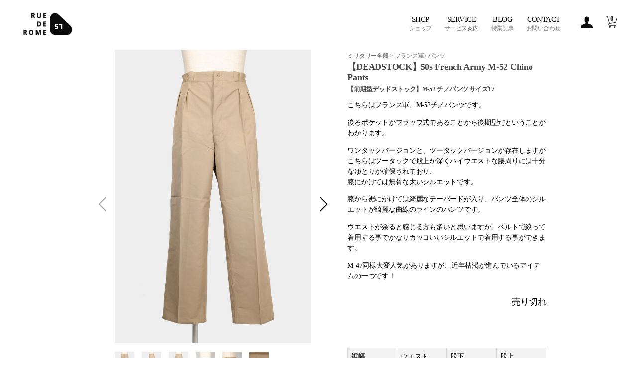

--- FILE ---
content_type: text/html; charset=UTF-8
request_url: https://57-rue-de-rome.com/item/military/french-military/rr2005-165
body_size: 20140
content:
<!DOCTYPE html>
<html class="no-js" dir="ltr" lang="ja" prefix="og: https://ogp.me/ns#">
    <head>
                <!-- Global site tag (gtag.js) - Google Analytics -->
        <script async src="https://www.googletagmanager.com/gtag/js?id=UA-171555418-1"></script>
        <script>
          window.dataLayer = window.dataLayer || [];
          function gtag(){dataLayer.push(arguments);}
          gtag('js', new Date());

          gtag('config', 'UA-171555418-1');
          gtag('event', 'view_item', {
            items: [{
              id: "RR2005-165",
              name: "【DEADSTOCK】50s French Army M-52 Chino Pants",
              category: 'french-military'
            }]
          });
        </script>
        <!-- Google Tag Manager -->
        <script>(function(w,d,s,l,i){w[l]=w[l]||[];w[l].push({'gtm.start':
        new Date().getTime(),event:'gtm.js'});var f=d.getElementsByTagName(s)[0],
        j=d.createElement(s),dl=l!='dataLayer'?'&l='+l:'';j.async=true;j.src=
        'https://www.googletagmanager.com/gtm.js?id='+i+dl;f.parentNode.insertBefore(j,f);
        })(window,document,'script','dataLayer','GTM-5V9WRM2');</script>
        <!-- End Google Tag Manager -->

                <meta charset="UTF-8">
        <meta name="viewport" content="width=device-width, initial-scale=1.0" >
                        <link rel="stylesheet"href="https://57-rue-de-rome.com/wp-content/themes/twentytwenty-child/swiper/css/swiper.css">
                <title>【DEADSTOCK】50s French Army M-52 Chino Pants | 57 Rue de Rome</title>

		<!-- All in One SEO 4.9.1.1 - aioseo.com -->
	<meta name="description" content="こちらはフランス軍、M-52チノパンツです。 後ろポケットがフラップ式であることから後期型だということがわかり" />
	<meta name="robots" content="max-image-preview:large" />
	<meta name="author" content="admin"/>
	<link rel="canonical" href="https://57-rue-de-rome.com/item/military/french-military/rr2005-165" />
	<meta name="generator" content="All in One SEO (AIOSEO) 4.9.1.1" />
		<meta property="og:locale" content="ja_JP" />
		<meta property="og:site_name" content="57 Rue de Rome | フレンチワークやユーロミリタリーを中心としたヨーロッパ古着の販売を行うオンラインショップです。Le Mont ST Michel (モンサンミッシェル)などのモールスキンジャケットも多数取り揃えております。" />
		<meta property="og:type" content="article" />
		<meta property="og:title" content="【DEADSTOCK】50s French Army M-52 Chino Pants | 57 Rue de Rome" />
		<meta property="og:description" content="こちらはフランス軍、M-52チノパンツです。 後ろポケットがフラップ式であることから後期型だということがわかり" />
		<meta property="og:url" content="https://57-rue-de-rome.com/item/military/french-military/rr2005-165" />
		<meta property="article:published_time" content="2021-09-15T12:00:00+00:00" />
		<meta property="article:modified_time" content="2021-09-15T08:37:22+00:00" />
		<meta name="twitter:card" content="summary" />
		<meta name="twitter:title" content="【DEADSTOCK】50s French Army M-52 Chino Pants | 57 Rue de Rome" />
		<meta name="twitter:description" content="こちらはフランス軍、M-52チノパンツです。 後ろポケットがフラップ式であることから後期型だということがわかり" />
		<script type="application/ld+json" class="aioseo-schema">
			{"@context":"https:\/\/schema.org","@graph":[{"@type":"Article","@id":"https:\/\/57-rue-de-rome.com\/item\/military\/french-military\/rr2005-165#article","name":"\u3010DEADSTOCK\u301150s French Army M-52 Chino Pants | 57 Rue de Rome","headline":"\u3010DEADSTOCK\u301150s French Army M-52 Chino Pants","author":{"@id":"https:\/\/57-rue-de-rome.com\/author\/admin#author"},"publisher":{"@id":"https:\/\/57-rue-de-rome.com\/#organization"},"image":{"@type":"ImageObject","url":"https:\/\/57-rue-de-rome.com\/wp-content\/uploads\/2021\/09\/RR2005-165.jpg","width":1200,"height":1800},"datePublished":"2021-09-15T21:00:00+09:00","dateModified":"2021-09-15T17:37:22+09:00","inLanguage":"ja","mainEntityOfPage":{"@id":"https:\/\/57-rue-de-rome.com\/item\/military\/french-military\/rr2005-165#webpage"},"isPartOf":{"@id":"https:\/\/57-rue-de-rome.com\/item\/military\/french-military\/rr2005-165#webpage"},"articleSection":"\u30d5\u30e9\u30f3\u30b9\u8ecd"},{"@type":"BreadcrumbList","@id":"https:\/\/57-rue-de-rome.com\/item\/military\/french-military\/rr2005-165#breadcrumblist","itemListElement":[{"@type":"ListItem","@id":"https:\/\/57-rue-de-rome.com#listItem","position":1,"name":"\u30db\u30fc\u30e0","item":"https:\/\/57-rue-de-rome.com","nextItem":{"@type":"ListItem","@id":"https:\/\/57-rue-de-rome.com\/category\/item#listItem","name":"\u5546\u54c1\u4e00\u89a7"}},{"@type":"ListItem","@id":"https:\/\/57-rue-de-rome.com\/category\/item#listItem","position":2,"name":"\u5546\u54c1\u4e00\u89a7","item":"https:\/\/57-rue-de-rome.com\/category\/item","nextItem":{"@type":"ListItem","@id":"https:\/\/57-rue-de-rome.com\/category\/item\/military#listItem","name":"\u30df\u30ea\u30bf\u30ea\u30fc"},"previousItem":{"@type":"ListItem","@id":"https:\/\/57-rue-de-rome.com#listItem","name":"\u30db\u30fc\u30e0"}},{"@type":"ListItem","@id":"https:\/\/57-rue-de-rome.com\/category\/item\/military#listItem","position":3,"name":"\u30df\u30ea\u30bf\u30ea\u30fc","item":"https:\/\/57-rue-de-rome.com\/category\/item\/military","nextItem":{"@type":"ListItem","@id":"https:\/\/57-rue-de-rome.com\/category\/item\/military\/french-military#listItem","name":"\u30d5\u30e9\u30f3\u30b9\u8ecd"},"previousItem":{"@type":"ListItem","@id":"https:\/\/57-rue-de-rome.com\/category\/item#listItem","name":"\u5546\u54c1\u4e00\u89a7"}},{"@type":"ListItem","@id":"https:\/\/57-rue-de-rome.com\/category\/item\/military\/french-military#listItem","position":4,"name":"\u30d5\u30e9\u30f3\u30b9\u8ecd","item":"https:\/\/57-rue-de-rome.com\/category\/item\/military\/french-military","nextItem":{"@type":"ListItem","@id":"https:\/\/57-rue-de-rome.com\/item\/military\/french-military\/rr2005-165#listItem","name":"\u3010DEADSTOCK\u301150s French Army M-52 Chino Pants"},"previousItem":{"@type":"ListItem","@id":"https:\/\/57-rue-de-rome.com\/category\/item\/military#listItem","name":"\u30df\u30ea\u30bf\u30ea\u30fc"}},{"@type":"ListItem","@id":"https:\/\/57-rue-de-rome.com\/item\/military\/french-military\/rr2005-165#listItem","position":5,"name":"\u3010DEADSTOCK\u301150s French Army M-52 Chino Pants","previousItem":{"@type":"ListItem","@id":"https:\/\/57-rue-de-rome.com\/category\/item\/military\/french-military#listItem","name":"\u30d5\u30e9\u30f3\u30b9\u8ecd"}}]},{"@type":"Organization","@id":"https:\/\/57-rue-de-rome.com\/#organization","name":"57 Rue de Rome","description":"\u30d5\u30ec\u30f3\u30c1\u30ef\u30fc\u30af\u3084\u30e6\u30fc\u30ed\u30df\u30ea\u30bf\u30ea\u30fc\u3092\u4e2d\u5fc3\u3068\u3057\u305f\u30e8\u30fc\u30ed\u30c3\u30d1\u53e4\u7740\u306e\u8ca9\u58f2\u3092\u884c\u3046\u30aa\u30f3\u30e9\u30a4\u30f3\u30b7\u30e7\u30c3\u30d7\u3067\u3059\u3002Le Mont ST Michel (\u30e2\u30f3\u30b5\u30f3\u30df\u30c3\u30b7\u30a7\u30eb)\u306a\u3069\u306e\u30e2\u30fc\u30eb\u30b9\u30ad\u30f3\u30b8\u30e3\u30b1\u30c3\u30c8\u3082\u591a\u6570\u53d6\u308a\u63c3\u3048\u3066\u304a\u308a\u307e\u3059\u3002","url":"https:\/\/57-rue-de-rome.com\/"},{"@type":"Person","@id":"https:\/\/57-rue-de-rome.com\/author\/admin#author","url":"https:\/\/57-rue-de-rome.com\/author\/admin","name":"admin"},{"@type":"WebPage","@id":"https:\/\/57-rue-de-rome.com\/item\/military\/french-military\/rr2005-165#webpage","url":"https:\/\/57-rue-de-rome.com\/item\/military\/french-military\/rr2005-165","name":"\u3010DEADSTOCK\u301150s French Army M-52 Chino Pants | 57 Rue de Rome","description":"\u3053\u3061\u3089\u306f\u30d5\u30e9\u30f3\u30b9\u8ecd\u3001M-52\u30c1\u30ce\u30d1\u30f3\u30c4\u3067\u3059\u3002 \u5f8c\u308d\u30dd\u30b1\u30c3\u30c8\u304c\u30d5\u30e9\u30c3\u30d7\u5f0f\u3067\u3042\u308b\u3053\u3068\u304b\u3089\u5f8c\u671f\u578b\u3060\u3068\u3044\u3046\u3053\u3068\u304c\u308f\u304b\u308a","inLanguage":"ja","isPartOf":{"@id":"https:\/\/57-rue-de-rome.com\/#website"},"breadcrumb":{"@id":"https:\/\/57-rue-de-rome.com\/item\/military\/french-military\/rr2005-165#breadcrumblist"},"author":{"@id":"https:\/\/57-rue-de-rome.com\/author\/admin#author"},"creator":{"@id":"https:\/\/57-rue-de-rome.com\/author\/admin#author"},"image":{"@type":"ImageObject","url":"https:\/\/57-rue-de-rome.com\/wp-content\/uploads\/2021\/09\/RR2005-165.jpg","@id":"https:\/\/57-rue-de-rome.com\/item\/military\/french-military\/rr2005-165\/#mainImage","width":1200,"height":1800},"primaryImageOfPage":{"@id":"https:\/\/57-rue-de-rome.com\/item\/military\/french-military\/rr2005-165#mainImage"},"datePublished":"2021-09-15T21:00:00+09:00","dateModified":"2021-09-15T17:37:22+09:00"},{"@type":"WebSite","@id":"https:\/\/57-rue-de-rome.com\/#website","url":"https:\/\/57-rue-de-rome.com\/","name":"57 Rue de Rome","description":"\u30d5\u30ec\u30f3\u30c1\u30ef\u30fc\u30af\u3084\u30e6\u30fc\u30ed\u30df\u30ea\u30bf\u30ea\u30fc\u3092\u4e2d\u5fc3\u3068\u3057\u305f\u30e8\u30fc\u30ed\u30c3\u30d1\u53e4\u7740\u306e\u8ca9\u58f2\u3092\u884c\u3046\u30aa\u30f3\u30e9\u30a4\u30f3\u30b7\u30e7\u30c3\u30d7\u3067\u3059\u3002Le Mont ST Michel (\u30e2\u30f3\u30b5\u30f3\u30df\u30c3\u30b7\u30a7\u30eb)\u306a\u3069\u306e\u30e2\u30fc\u30eb\u30b9\u30ad\u30f3\u30b8\u30e3\u30b1\u30c3\u30c8\u3082\u591a\u6570\u53d6\u308a\u63c3\u3048\u3066\u304a\u308a\u307e\u3059\u3002","inLanguage":"ja","publisher":{"@id":"https:\/\/57-rue-de-rome.com\/#organization"}}]}
		</script>
		<!-- All in One SEO -->

<link rel='dns-prefetch' href='//static.addtoany.com' />
<link rel='dns-prefetch' href='//www.google.com' />
<link rel='dns-prefetch' href='//www.googletagmanager.com' />
<link rel='dns-prefetch' href='//pagead2.googlesyndication.com' />
<link rel="alternate" type="application/rss+xml" title="57 Rue de Rome &raquo; フィード" href="https://57-rue-de-rome.com/feed" />
<link rel="alternate" type="application/rss+xml" title="57 Rue de Rome &raquo; コメントフィード" href="https://57-rue-de-rome.com/comments/feed" />
<script id="wpp-js" src="https://57-rue-de-rome.com/wp-content/plugins/wordpress-popular-posts/assets/js/wpp.js?ver=7.3.6" data-sampling="0" data-sampling-rate="100" data-api-url="https://57-rue-de-rome.com/wp-json/wordpress-popular-posts" data-post-id="3410" data-token="d2b51308dc" data-lang="0" data-debug="1"></script>
<link rel="alternate" title="oEmbed (JSON)" type="application/json+oembed" href="https://57-rue-de-rome.com/wp-json/oembed/1.0/embed?url=https%3A%2F%2F57-rue-de-rome.com%2Fitem%2Fmilitary%2Ffrench-military%2Frr2005-165" />
<link rel="alternate" title="oEmbed (XML)" type="text/xml+oembed" href="https://57-rue-de-rome.com/wp-json/oembed/1.0/embed?url=https%3A%2F%2F57-rue-de-rome.com%2Fitem%2Fmilitary%2Ffrench-military%2Frr2005-165&#038;format=xml" />
<style id='wp-img-auto-sizes-contain-inline-css'>
img:is([sizes=auto i],[sizes^="auto," i]){contain-intrinsic-size:3000px 1500px}
/*# sourceURL=wp-img-auto-sizes-contain-inline-css */
</style>
<style id='wp-emoji-styles-inline-css'>

	img.wp-smiley, img.emoji {
		display: inline !important;
		border: none !important;
		box-shadow: none !important;
		height: 1em !important;
		width: 1em !important;
		margin: 0 0.07em !important;
		vertical-align: -0.1em !important;
		background: none !important;
		padding: 0 !important;
	}
/*# sourceURL=wp-emoji-styles-inline-css */
</style>
<style id='wp-block-library-inline-css'>
:root{--wp-block-synced-color:#7a00df;--wp-block-synced-color--rgb:122,0,223;--wp-bound-block-color:var(--wp-block-synced-color);--wp-editor-canvas-background:#ddd;--wp-admin-theme-color:#007cba;--wp-admin-theme-color--rgb:0,124,186;--wp-admin-theme-color-darker-10:#006ba1;--wp-admin-theme-color-darker-10--rgb:0,107,160.5;--wp-admin-theme-color-darker-20:#005a87;--wp-admin-theme-color-darker-20--rgb:0,90,135;--wp-admin-border-width-focus:2px}@media (min-resolution:192dpi){:root{--wp-admin-border-width-focus:1.5px}}.wp-element-button{cursor:pointer}:root .has-very-light-gray-background-color{background-color:#eee}:root .has-very-dark-gray-background-color{background-color:#313131}:root .has-very-light-gray-color{color:#eee}:root .has-very-dark-gray-color{color:#313131}:root .has-vivid-green-cyan-to-vivid-cyan-blue-gradient-background{background:linear-gradient(135deg,#00d084,#0693e3)}:root .has-purple-crush-gradient-background{background:linear-gradient(135deg,#34e2e4,#4721fb 50%,#ab1dfe)}:root .has-hazy-dawn-gradient-background{background:linear-gradient(135deg,#faaca8,#dad0ec)}:root .has-subdued-olive-gradient-background{background:linear-gradient(135deg,#fafae1,#67a671)}:root .has-atomic-cream-gradient-background{background:linear-gradient(135deg,#fdd79a,#004a59)}:root .has-nightshade-gradient-background{background:linear-gradient(135deg,#330968,#31cdcf)}:root .has-midnight-gradient-background{background:linear-gradient(135deg,#020381,#2874fc)}:root{--wp--preset--font-size--normal:16px;--wp--preset--font-size--huge:42px}.has-regular-font-size{font-size:1em}.has-larger-font-size{font-size:2.625em}.has-normal-font-size{font-size:var(--wp--preset--font-size--normal)}.has-huge-font-size{font-size:var(--wp--preset--font-size--huge)}.has-text-align-center{text-align:center}.has-text-align-left{text-align:left}.has-text-align-right{text-align:right}.has-fit-text{white-space:nowrap!important}#end-resizable-editor-section{display:none}.aligncenter{clear:both}.items-justified-left{justify-content:flex-start}.items-justified-center{justify-content:center}.items-justified-right{justify-content:flex-end}.items-justified-space-between{justify-content:space-between}.screen-reader-text{border:0;clip-path:inset(50%);height:1px;margin:-1px;overflow:hidden;padding:0;position:absolute;width:1px;word-wrap:normal!important}.screen-reader-text:focus{background-color:#ddd;clip-path:none;color:#444;display:block;font-size:1em;height:auto;left:5px;line-height:normal;padding:15px 23px 14px;text-decoration:none;top:5px;width:auto;z-index:100000}html :where(.has-border-color){border-style:solid}html :where([style*=border-top-color]){border-top-style:solid}html :where([style*=border-right-color]){border-right-style:solid}html :where([style*=border-bottom-color]){border-bottom-style:solid}html :where([style*=border-left-color]){border-left-style:solid}html :where([style*=border-width]){border-style:solid}html :where([style*=border-top-width]){border-top-style:solid}html :where([style*=border-right-width]){border-right-style:solid}html :where([style*=border-bottom-width]){border-bottom-style:solid}html :where([style*=border-left-width]){border-left-style:solid}html :where(img[class*=wp-image-]){height:auto;max-width:100%}:where(figure){margin:0 0 1em}html :where(.is-position-sticky){--wp-admin--admin-bar--position-offset:var(--wp-admin--admin-bar--height,0px)}@media screen and (max-width:600px){html :where(.is-position-sticky){--wp-admin--admin-bar--position-offset:0px}}

/*# sourceURL=wp-block-library-inline-css */
</style><style id='global-styles-inline-css'>
:root{--wp--preset--aspect-ratio--square: 1;--wp--preset--aspect-ratio--4-3: 4/3;--wp--preset--aspect-ratio--3-4: 3/4;--wp--preset--aspect-ratio--3-2: 3/2;--wp--preset--aspect-ratio--2-3: 2/3;--wp--preset--aspect-ratio--16-9: 16/9;--wp--preset--aspect-ratio--9-16: 9/16;--wp--preset--color--black: #000000;--wp--preset--color--cyan-bluish-gray: #abb8c3;--wp--preset--color--white: #ffffff;--wp--preset--color--pale-pink: #f78da7;--wp--preset--color--vivid-red: #cf2e2e;--wp--preset--color--luminous-vivid-orange: #ff6900;--wp--preset--color--luminous-vivid-amber: #fcb900;--wp--preset--color--light-green-cyan: #7bdcb5;--wp--preset--color--vivid-green-cyan: #00d084;--wp--preset--color--pale-cyan-blue: #8ed1fc;--wp--preset--color--vivid-cyan-blue: #0693e3;--wp--preset--color--vivid-purple: #9b51e0;--wp--preset--color--accent: #e22658;--wp--preset--color--primary: #000000;--wp--preset--color--secondary: #6d6d6d;--wp--preset--color--subtle-background: #dbdbdb;--wp--preset--color--background: #ffffff;--wp--preset--gradient--vivid-cyan-blue-to-vivid-purple: linear-gradient(135deg,rgb(6,147,227) 0%,rgb(155,81,224) 100%);--wp--preset--gradient--light-green-cyan-to-vivid-green-cyan: linear-gradient(135deg,rgb(122,220,180) 0%,rgb(0,208,130) 100%);--wp--preset--gradient--luminous-vivid-amber-to-luminous-vivid-orange: linear-gradient(135deg,rgb(252,185,0) 0%,rgb(255,105,0) 100%);--wp--preset--gradient--luminous-vivid-orange-to-vivid-red: linear-gradient(135deg,rgb(255,105,0) 0%,rgb(207,46,46) 100%);--wp--preset--gradient--very-light-gray-to-cyan-bluish-gray: linear-gradient(135deg,rgb(238,238,238) 0%,rgb(169,184,195) 100%);--wp--preset--gradient--cool-to-warm-spectrum: linear-gradient(135deg,rgb(74,234,220) 0%,rgb(151,120,209) 20%,rgb(207,42,186) 40%,rgb(238,44,130) 60%,rgb(251,105,98) 80%,rgb(254,248,76) 100%);--wp--preset--gradient--blush-light-purple: linear-gradient(135deg,rgb(255,206,236) 0%,rgb(152,150,240) 100%);--wp--preset--gradient--blush-bordeaux: linear-gradient(135deg,rgb(254,205,165) 0%,rgb(254,45,45) 50%,rgb(107,0,62) 100%);--wp--preset--gradient--luminous-dusk: linear-gradient(135deg,rgb(255,203,112) 0%,rgb(199,81,192) 50%,rgb(65,88,208) 100%);--wp--preset--gradient--pale-ocean: linear-gradient(135deg,rgb(255,245,203) 0%,rgb(182,227,212) 50%,rgb(51,167,181) 100%);--wp--preset--gradient--electric-grass: linear-gradient(135deg,rgb(202,248,128) 0%,rgb(113,206,126) 100%);--wp--preset--gradient--midnight: linear-gradient(135deg,rgb(2,3,129) 0%,rgb(40,116,252) 100%);--wp--preset--font-size--small: 18px;--wp--preset--font-size--medium: 20px;--wp--preset--font-size--large: 26.25px;--wp--preset--font-size--x-large: 42px;--wp--preset--font-size--normal: 21px;--wp--preset--font-size--larger: 32px;--wp--preset--spacing--20: 0.44rem;--wp--preset--spacing--30: 0.67rem;--wp--preset--spacing--40: 1rem;--wp--preset--spacing--50: 1.5rem;--wp--preset--spacing--60: 2.25rem;--wp--preset--spacing--70: 3.38rem;--wp--preset--spacing--80: 5.06rem;--wp--preset--shadow--natural: 6px 6px 9px rgba(0, 0, 0, 0.2);--wp--preset--shadow--deep: 12px 12px 50px rgba(0, 0, 0, 0.4);--wp--preset--shadow--sharp: 6px 6px 0px rgba(0, 0, 0, 0.2);--wp--preset--shadow--outlined: 6px 6px 0px -3px rgb(255, 255, 255), 6px 6px rgb(0, 0, 0);--wp--preset--shadow--crisp: 6px 6px 0px rgb(0, 0, 0);}:where(.is-layout-flex){gap: 0.5em;}:where(.is-layout-grid){gap: 0.5em;}body .is-layout-flex{display: flex;}.is-layout-flex{flex-wrap: wrap;align-items: center;}.is-layout-flex > :is(*, div){margin: 0;}body .is-layout-grid{display: grid;}.is-layout-grid > :is(*, div){margin: 0;}:where(.wp-block-columns.is-layout-flex){gap: 2em;}:where(.wp-block-columns.is-layout-grid){gap: 2em;}:where(.wp-block-post-template.is-layout-flex){gap: 1.25em;}:where(.wp-block-post-template.is-layout-grid){gap: 1.25em;}.has-black-color{color: var(--wp--preset--color--black) !important;}.has-cyan-bluish-gray-color{color: var(--wp--preset--color--cyan-bluish-gray) !important;}.has-white-color{color: var(--wp--preset--color--white) !important;}.has-pale-pink-color{color: var(--wp--preset--color--pale-pink) !important;}.has-vivid-red-color{color: var(--wp--preset--color--vivid-red) !important;}.has-luminous-vivid-orange-color{color: var(--wp--preset--color--luminous-vivid-orange) !important;}.has-luminous-vivid-amber-color{color: var(--wp--preset--color--luminous-vivid-amber) !important;}.has-light-green-cyan-color{color: var(--wp--preset--color--light-green-cyan) !important;}.has-vivid-green-cyan-color{color: var(--wp--preset--color--vivid-green-cyan) !important;}.has-pale-cyan-blue-color{color: var(--wp--preset--color--pale-cyan-blue) !important;}.has-vivid-cyan-blue-color{color: var(--wp--preset--color--vivid-cyan-blue) !important;}.has-vivid-purple-color{color: var(--wp--preset--color--vivid-purple) !important;}.has-black-background-color{background-color: var(--wp--preset--color--black) !important;}.has-cyan-bluish-gray-background-color{background-color: var(--wp--preset--color--cyan-bluish-gray) !important;}.has-white-background-color{background-color: var(--wp--preset--color--white) !important;}.has-pale-pink-background-color{background-color: var(--wp--preset--color--pale-pink) !important;}.has-vivid-red-background-color{background-color: var(--wp--preset--color--vivid-red) !important;}.has-luminous-vivid-orange-background-color{background-color: var(--wp--preset--color--luminous-vivid-orange) !important;}.has-luminous-vivid-amber-background-color{background-color: var(--wp--preset--color--luminous-vivid-amber) !important;}.has-light-green-cyan-background-color{background-color: var(--wp--preset--color--light-green-cyan) !important;}.has-vivid-green-cyan-background-color{background-color: var(--wp--preset--color--vivid-green-cyan) !important;}.has-pale-cyan-blue-background-color{background-color: var(--wp--preset--color--pale-cyan-blue) !important;}.has-vivid-cyan-blue-background-color{background-color: var(--wp--preset--color--vivid-cyan-blue) !important;}.has-vivid-purple-background-color{background-color: var(--wp--preset--color--vivid-purple) !important;}.has-black-border-color{border-color: var(--wp--preset--color--black) !important;}.has-cyan-bluish-gray-border-color{border-color: var(--wp--preset--color--cyan-bluish-gray) !important;}.has-white-border-color{border-color: var(--wp--preset--color--white) !important;}.has-pale-pink-border-color{border-color: var(--wp--preset--color--pale-pink) !important;}.has-vivid-red-border-color{border-color: var(--wp--preset--color--vivid-red) !important;}.has-luminous-vivid-orange-border-color{border-color: var(--wp--preset--color--luminous-vivid-orange) !important;}.has-luminous-vivid-amber-border-color{border-color: var(--wp--preset--color--luminous-vivid-amber) !important;}.has-light-green-cyan-border-color{border-color: var(--wp--preset--color--light-green-cyan) !important;}.has-vivid-green-cyan-border-color{border-color: var(--wp--preset--color--vivid-green-cyan) !important;}.has-pale-cyan-blue-border-color{border-color: var(--wp--preset--color--pale-cyan-blue) !important;}.has-vivid-cyan-blue-border-color{border-color: var(--wp--preset--color--vivid-cyan-blue) !important;}.has-vivid-purple-border-color{border-color: var(--wp--preset--color--vivid-purple) !important;}.has-vivid-cyan-blue-to-vivid-purple-gradient-background{background: var(--wp--preset--gradient--vivid-cyan-blue-to-vivid-purple) !important;}.has-light-green-cyan-to-vivid-green-cyan-gradient-background{background: var(--wp--preset--gradient--light-green-cyan-to-vivid-green-cyan) !important;}.has-luminous-vivid-amber-to-luminous-vivid-orange-gradient-background{background: var(--wp--preset--gradient--luminous-vivid-amber-to-luminous-vivid-orange) !important;}.has-luminous-vivid-orange-to-vivid-red-gradient-background{background: var(--wp--preset--gradient--luminous-vivid-orange-to-vivid-red) !important;}.has-very-light-gray-to-cyan-bluish-gray-gradient-background{background: var(--wp--preset--gradient--very-light-gray-to-cyan-bluish-gray) !important;}.has-cool-to-warm-spectrum-gradient-background{background: var(--wp--preset--gradient--cool-to-warm-spectrum) !important;}.has-blush-light-purple-gradient-background{background: var(--wp--preset--gradient--blush-light-purple) !important;}.has-blush-bordeaux-gradient-background{background: var(--wp--preset--gradient--blush-bordeaux) !important;}.has-luminous-dusk-gradient-background{background: var(--wp--preset--gradient--luminous-dusk) !important;}.has-pale-ocean-gradient-background{background: var(--wp--preset--gradient--pale-ocean) !important;}.has-electric-grass-gradient-background{background: var(--wp--preset--gradient--electric-grass) !important;}.has-midnight-gradient-background{background: var(--wp--preset--gradient--midnight) !important;}.has-small-font-size{font-size: var(--wp--preset--font-size--small) !important;}.has-medium-font-size{font-size: var(--wp--preset--font-size--medium) !important;}.has-large-font-size{font-size: var(--wp--preset--font-size--large) !important;}.has-x-large-font-size{font-size: var(--wp--preset--font-size--x-large) !important;}
/*# sourceURL=global-styles-inline-css */
</style>

<style id='classic-theme-styles-inline-css'>
/*! This file is auto-generated */
.wp-block-button__link{color:#fff;background-color:#32373c;border-radius:9999px;box-shadow:none;text-decoration:none;padding:calc(.667em + 2px) calc(1.333em + 2px);font-size:1.125em}.wp-block-file__button{background:#32373c;color:#fff;text-decoration:none}
/*# sourceURL=/wp-includes/css/classic-themes.min.css */
</style>
<link rel='stylesheet' id='contact-form-7-css' href='https://57-rue-de-rome.com/wp-content/plugins/contact-form-7/includes/css/styles.css?ver=6.1.4' media='all' />
<link rel='stylesheet' id='pz-linkcard-css-css' href='//57-rue-de-rome.com/wp-content/uploads/pz-linkcard/style/style.min.css?ver=2.5.8.2' media='all' />
<link rel='stylesheet' id='toc-screen-css' href='https://57-rue-de-rome.com/wp-content/plugins/table-of-contents-plus/screen.min.css?ver=2411.1' media='all' />
<style id='toc-screen-inline-css'>
div#toc_container {background: #ffffff;border: 1px solid #ff9c1f;width: 100%;}div#toc_container ul li {font-size: 15px;}div#toc_container p.toc_title {color: #3a3a3a;}div#toc_container p.toc_title a,div#toc_container ul.toc_list a {color: #ff8e00;}div#toc_container p.toc_title a:hover,div#toc_container ul.toc_list a:hover {color: #ff8e00;}div#toc_container p.toc_title a:hover,div#toc_container ul.toc_list a:hover {color: #ff8e00;}div#toc_container p.toc_title a:visited,div#toc_container ul.toc_list a:visited {color: #ff8e00;}
/*# sourceURL=toc-screen-inline-css */
</style>
<link rel='stylesheet' id='wordpress-popular-posts-css-css' href='https://57-rue-de-rome.com/wp-content/plugins/wordpress-popular-posts/assets/css/wpp.css?ver=7.3.6' media='all' />
<link rel='stylesheet' id='parent-style-css' href='https://57-rue-de-rome.com/wp-content/themes/twentytwenty-child/style.css?ver=6.9' media='all' />
<link rel='stylesheet' id='twentytwenty-style-css' href='https://57-rue-de-rome.com/wp-content/themes/twentytwenty-child/style.css?ver=6.9' media='all' />
<style id='twentytwenty-style-inline-css'>
.color-accent,.color-accent-hover:hover,.color-accent-hover:focus,:root .has-accent-color,.has-drop-cap:not(:focus):first-letter,.wp-block-button.is-style-outline,a { color: #e22658; }blockquote,.border-color-accent,.border-color-accent-hover:hover,.border-color-accent-hover:focus { border-color: #e22658; }button,.button,.faux-button,.wp-block-button__link,.wp-block-file .wp-block-file__button,input[type="button"],input[type="reset"],input[type="submit"],.bg-accent,.bg-accent-hover:hover,.bg-accent-hover:focus,:root .has-accent-background-color,.comment-reply-link { background-color: #e22658; }.fill-children-accent,.fill-children-accent * { fill: #e22658; }:root .has-background-color,button,.button,.faux-button,.wp-block-button__link,.wp-block-file__button,input[type="button"],input[type="reset"],input[type="submit"],.wp-block-button,.comment-reply-link,.has-background.has-primary-background-color:not(.has-text-color),.has-background.has-primary-background-color *:not(.has-text-color),.has-background.has-accent-background-color:not(.has-text-color),.has-background.has-accent-background-color *:not(.has-text-color) { color: #ffffff; }:root .has-background-background-color { background-color: #ffffff; }body,.entry-title a,:root .has-primary-color { color: #000000; }:root .has-primary-background-color { background-color: #000000; }cite,figcaption,.wp-caption-text,.post-meta,.entry-content .wp-block-archives li,.entry-content .wp-block-categories li,.entry-content .wp-block-latest-posts li,.wp-block-latest-comments__comment-date,.wp-block-latest-posts__post-date,.wp-block-embed figcaption,.wp-block-image figcaption,.wp-block-pullquote cite,.comment-metadata,.comment-respond .comment-notes,.comment-respond .logged-in-as,.pagination .dots,.entry-content hr:not(.has-background),hr.styled-separator,:root .has-secondary-color { color: #6d6d6d; }:root .has-secondary-background-color { background-color: #6d6d6d; }pre,fieldset,input,textarea,table,table *,hr { border-color: #dbdbdb; }caption,code,code,kbd,samp,.wp-block-table.is-style-stripes tbody tr:nth-child(odd),:root .has-subtle-background-background-color { background-color: #dbdbdb; }.wp-block-table.is-style-stripes { border-bottom-color: #dbdbdb; }.wp-block-latest-posts.is-grid li { border-top-color: #dbdbdb; }:root .has-subtle-background-color { color: #dbdbdb; }body:not(.overlay-header) .primary-menu > li > a,body:not(.overlay-header) .primary-menu > li > .icon,.modal-menu a,.footer-menu a, .footer-widgets a:where(:not(.wp-block-button__link)),#site-footer .wp-block-button.is-style-outline,.wp-block-pullquote:before,.singular:not(.overlay-header) .entry-header a,.archive-header a,.header-footer-group .color-accent,.header-footer-group .color-accent-hover:hover { color: #cd2653; }.social-icons a,#site-footer button:not(.toggle),#site-footer .button,#site-footer .faux-button,#site-footer .wp-block-button__link,#site-footer .wp-block-file__button,#site-footer input[type="button"],#site-footer input[type="reset"],#site-footer input[type="submit"] { background-color: #cd2653; }.header-footer-group,body:not(.overlay-header) #site-header .toggle,.menu-modal .toggle { color: #000000; }body:not(.overlay-header) .primary-menu ul { background-color: #000000; }body:not(.overlay-header) .primary-menu > li > ul:after { border-bottom-color: #000000; }body:not(.overlay-header) .primary-menu ul ul:after { border-left-color: #000000; }.site-description,body:not(.overlay-header) .toggle-inner .toggle-text,.widget .post-date,.widget .rss-date,.widget_archive li,.widget_categories li,.widget cite,.widget_pages li,.widget_meta li,.widget_nav_menu li,.powered-by-wordpress,.footer-credits .privacy-policy,.to-the-top,.singular .entry-header .post-meta,.singular:not(.overlay-header) .entry-header .post-meta a { color: #6d6d6d; }.header-footer-group pre,.header-footer-group fieldset,.header-footer-group input,.header-footer-group textarea,.header-footer-group table,.header-footer-group table *,.footer-nav-widgets-wrapper,#site-footer,.menu-modal nav *,.footer-widgets-outer-wrapper,.footer-top { border-color: #dcd7ca; }.header-footer-group table caption,body:not(.overlay-header) .header-inner .toggle-wrapper::before { background-color: #dcd7ca; }
body,input,textarea,button,.button,.faux-button,.faux-button.more-link,.wp-block-button__link,.wp-block-file__button,.has-drop-cap:not(:focus)::first-letter,.entry-content .wp-block-archives,.entry-content .wp-block-categories,.entry-content .wp-block-cover-image,.entry-content .wp-block-cover-image p,.entry-content .wp-block-latest-comments,.entry-content .wp-block-latest-posts,.entry-content .wp-block-pullquote,.entry-content .wp-block-quote.is-large,.entry-content .wp-block-quote.is-style-large,.entry-content .wp-block-archives *,.entry-content .wp-block-categories *,.entry-content .wp-block-latest-posts *,.entry-content .wp-block-latest-comments *,.entry-content,.entry-content h1,.entry-content h2,.entry-content h3,.entry-content h4,.entry-content h5,.entry-content h6,.entry-content p,.entry-content ol,.entry-content ul,.entry-content dl,.entry-content dt,.entry-content cite,.entry-content figcaption,.entry-content table,.entry-content address,.entry-content .wp-caption-text,.entry-content .wp-block-file,.comment-content p,.comment-content ol,.comment-content ul,.comment-content dl,.comment-content dt,.comment-content cite,.comment-content figcaption,.comment-content .wp-caption-text,.widget_text p,.widget_text ol,.widget_text ul,.widget_text dl,.widget_text dt,.widget-content .rssSummary,.widget-content cite,.widget-content figcaption,.widget-content .wp-caption-text { font-family: sans-serif; }
/*# sourceURL=twentytwenty-style-inline-css */
</style>
<link rel='stylesheet' id='twentytwenty-fonts-css' href='https://57-rue-de-rome.com/wp-content/themes/twentytwenty/assets/css/font-inter.css?ver=6.9' media='all' />
<link rel='stylesheet' id='twentytwenty-print-style-css' href='https://57-rue-de-rome.com/wp-content/themes/twentytwenty/print.css?ver=6.9' media='print' />
<link rel='stylesheet' id='tablepress-default-css' href='https://57-rue-de-rome.com/wp-content/plugins/tablepress/css/build/default.css?ver=3.2.6' media='all' />
<link rel='stylesheet' id='usces_default_css-css' href='https://57-rue-de-rome.com/wp-content/plugins/usc-e-shop/css/usces_default.css?ver=2.11.27.2601211' media='all' />
<link rel='stylesheet' id='dashicons-css' href='https://57-rue-de-rome.com/wp-includes/css/dashicons.min.css?ver=6.9' media='all' />
<link rel='stylesheet' id='usces_cart_css-css' href='https://57-rue-de-rome.com/wp-content/plugins/usc-e-shop/css/usces_cart.css?ver=2.11.27.2601211' media='all' />
<link rel='stylesheet' id='addtoany-css' href='https://57-rue-de-rome.com/wp-content/plugins/add-to-any/addtoany.min.css?ver=1.16' media='all' />
<script src="https://57-rue-de-rome.com/wp-includes/js/jquery/jquery.min.js?ver=3.7.1" id="jquery-core-js"></script>
<script src="https://57-rue-de-rome.com/wp-includes/js/jquery/jquery-migrate.min.js?ver=3.4.1" id="jquery-migrate-js"></script>
<script id="addtoany-core-js-before">
window.a2a_config=window.a2a_config||{};a2a_config.callbacks=[];a2a_config.overlays=[];a2a_config.templates={};a2a_localize = {
	Share: "共有",
	Save: "ブックマーク",
	Subscribe: "購読",
	Email: "メール",
	Bookmark: "ブックマーク",
	ShowAll: "すべて表示する",
	ShowLess: "小さく表示する",
	FindServices: "サービスを探す",
	FindAnyServiceToAddTo: "追加するサービスを今すぐ探す",
	PoweredBy: "Powered by",
	ShareViaEmail: "メールでシェアする",
	SubscribeViaEmail: "メールで購読する",
	BookmarkInYourBrowser: "ブラウザにブックマーク",
	BookmarkInstructions: "このページをブックマークするには、 Ctrl+D または \u2318+D を押下。",
	AddToYourFavorites: "お気に入りに追加",
	SendFromWebOrProgram: "任意のメールアドレスまたはメールプログラムから送信",
	EmailProgram: "メールプログラム",
	More: "詳細&#8230;",
	ThanksForSharing: "共有ありがとうございます !",
	ThanksForFollowing: "フォローありがとうございます !"
};


//# sourceURL=addtoany-core-js-before
</script>
<script defer src="https://static.addtoany.com/menu/page.js" id="addtoany-core-js"></script>
<script defer src="https://57-rue-de-rome.com/wp-content/plugins/add-to-any/addtoany.min.js?ver=1.1" id="addtoany-jquery-js"></script>
<script src="https://57-rue-de-rome.com/wp-content/themes/twentytwenty/assets/js/index.js?ver=6.9" id="twentytwenty-js-js" defer data-wp-strategy="defer"></script>

<!-- Site Kit によって追加された Google タグ（gtag.js）スニペット -->
<!-- Google アナリティクス スニペット (Site Kit が追加) -->
<script src="https://www.googletagmanager.com/gtag/js?id=G-76YYLMF3HH" id="google_gtagjs-js" async></script>
<script id="google_gtagjs-js-after">
window.dataLayer = window.dataLayer || [];function gtag(){dataLayer.push(arguments);}
gtag("set","linker",{"domains":["57-rue-de-rome.com"]});
gtag("js", new Date());
gtag("set", "developer_id.dZTNiMT", true);
gtag("config", "G-76YYLMF3HH");
//# sourceURL=google_gtagjs-js-after
</script>
<link rel="https://api.w.org/" href="https://57-rue-de-rome.com/wp-json/" /><link rel="alternate" title="JSON" type="application/json" href="https://57-rue-de-rome.com/wp-json/wp/v2/posts/3410" /><link rel="EditURI" type="application/rsd+xml" title="RSD" href="https://57-rue-de-rome.com/xmlrpc.php?rsd" />
<meta name="generator" content="WordPress 6.9" />
<link rel='shortlink' href='https://57-rue-de-rome.com/?p=3410' />

<meta property="og:title" content="【DEADSTOCK】50s French Army M-52 Chino Pants">
<meta property="og:type" content="product">
<meta property="og:description" content="【DEADSTOCK】50s French Army M-52 Chino Pants">
<meta property="og:url" content="https://57-rue-de-rome.com/item/military/french-military/rr2005-165">
<meta property="og:image" content="https://57-rue-de-rome.com/wp-content/uploads/2021/09/RR2005-165-200x300.jpg">
<meta property="og:site_name" content="57 Rue de Rome"><meta name="generator" content="Site Kit by Google 1.168.0" />            <style id="wpp-loading-animation-styles">@-webkit-keyframes bgslide{from{background-position-x:0}to{background-position-x:-200%}}@keyframes bgslide{from{background-position-x:0}to{background-position-x:-200%}}.wpp-widget-block-placeholder,.wpp-shortcode-placeholder{margin:0 auto;width:60px;height:3px;background:#dd3737;background:linear-gradient(90deg,#dd3737 0%,#571313 10%,#dd3737 100%);background-size:200% auto;border-radius:3px;-webkit-animation:bgslide 1s infinite linear;animation:bgslide 1s infinite linear}</style>
            <script>
document.documentElement.className = document.documentElement.className.replace( 'no-js', 'js' );
//# sourceURL=twentytwenty_no_js_class
</script>

<!-- Site Kit が追加した Google AdSense メタタグ -->
<meta name="google-adsense-platform-account" content="ca-host-pub-2644536267352236">
<meta name="google-adsense-platform-domain" content="sitekit.withgoogle.com">
<!-- Site Kit が追加した End Google AdSense メタタグ -->
<style id="custom-background-css">
body.custom-background { background-color: #ffffff; }
</style>
	
<!-- Google AdSense スニペット (Site Kit が追加) -->
<script async src="https://pagead2.googlesyndication.com/pagead/js/adsbygoogle.js?client=ca-pub-3760385194844169&amp;host=ca-host-pub-2644536267352236" crossorigin="anonymous"></script>

<!-- (ここまで) Google AdSense スニペット (Site Kit が追加) -->
<link rel="icon" href="https://57-rue-de-rome.com/wp-content/uploads/2020/05/cropped-ruederome_fabi-4-32x32.png" sizes="32x32" />
<link rel="icon" href="https://57-rue-de-rome.com/wp-content/uploads/2020/05/cropped-ruederome_fabi-4-192x192.png" sizes="192x192" />
<link rel="apple-touch-icon" href="https://57-rue-de-rome.com/wp-content/uploads/2020/05/cropped-ruederome_fabi-4-180x180.png" />
<meta name="msapplication-TileImage" content="https://57-rue-de-rome.com/wp-content/uploads/2020/05/cropped-ruederome_fabi-4-270x270.png" />
        <!--google adsense-->
        <script async src="https://pagead2.googlesyndication.com/pagead/js/adsbygoogle.js?client=ca-pub-3760385194844169"
     crossorigin="anonymous"></script>

    </head>

    <body class="wp-singular post-template-default single single-post postid-3410 single-format-standard custom-background wp-embed-responsive wp-theme-twentytwenty wp-child-theme-twentytwenty-child singular enable-search-modal has-post-thumbnail has-single-pagination showing-comments hide-avatars footer-top-visible reduced-spacing" ontouchstart="">
        <!-- Google Tag Manager (noscript) -->
        <noscript><iframe src="https://www.googletagmanager.com/ns.html?id=GTM-5V9WRM2"
        height="0" width="0" style="display:none;visibility:hidden"></iframe></noscript>
        <!-- End Google Tag Manager (noscript) -->
        <a class="skip-link screen-reader-text" href="#site-content">コンテンツへスキップ</a>        <header id="site-header" class="header-footer-group" role="banner">
<!--カートページ以降はヘッダー表示減らす-->
            <div class="sticky-menu" id="stickyMenu">
                <div class="header-inner section-inner">
                    <div class="header-titles-wrapper">
                        <!--menu button-->
                        <button class="toggle nav-toggle mobile-nav-toggle" id="click_me" data-toggle-target=".menu-modal"  data-toggle-body-class="showing-menu-modal" aria-expanded="false" data-set-focus=".close-nav-toggle"  aria-label="ナビゲーションを開く">
                            <span class="toggle-inner">
                                <span class="toggle-icon">
                                    <div id="hamberger">
                                      <div></div>
                                      <div></div>
                                      <div></div>
                                    </div>
                                </span>
                            </span>
                        </button>

                        <!--logo-->
                                                    <div class="header-titles">
                                                        <a href="https://57-rue-de-rome.com/" class="header-logo_pc for_pc" aria-label="トップページへ">
                                    <img src="https://57-rue-de-rome.com/wp-content/themes/twentytwenty-child/img/logo_pc.png" class="header-logo-img_pc" alt="57 Rue de Rome | ヨーロッパ古着オンラインショップ">
                                </a>
                                <a href="https://57-rue-de-rome.com/" class="header-logo_sp for_sp" aria-label="トップページへ">
                                    <img src="https://57-rue-de-rome.com/wp-content/themes/twentytwenty-child/img/logo_sp.png" class="header-logo-img_sp" alt="57 Rue de Rome | ヨーロッパ古着オンラインショップ">
                                </a>
                                                    </div>
                        
                        <!--cart button-->
                        <a class="toggle nav-toggle2 mobile-nav-toggle" href="/usces-cart" aria-label="カートを見る">
                            <div class="cart-icon-num ">0</div>
                            <span class="toggle-inner">
                                <span class="toggle-icon">
                                    <img src="https://57-rue-de-rome.com/wp-content/themes/twentytwenty-child/img/cart.svg" class="cart-icon" alt="カートアイコン">
                                </span>
                            </span>
                        </a>



                    </div><!-- .header-titles-wrapper -->

                    <div class="header-navigation-wrapper">

                                                        <!--menu navigation-->
                                <nav class="primary-menu-wrapper" aria-label="Horizontal" role="navigation">
                                    <ul class="primary-menu reset-list-style">
                                        <li><a href="/item">SHOP<p class="gray_small font_small hover_nodeco" aria-label="商品一覧へ">ショップ</p></a></li>
                                        <li><a href="/service" aria-label="サービスについて読む">SERVICE<p class="gray_small font_small hover_nodeco">サービス案内</p></a></li>

                                        <!--<li><a href="/item">REMOTE<br>SHOP</a></li>-->
                                        <li><a href="/blog" aria-label="特集記事を見る">BLOG<p class="gray_small font_small hover_nodeco">特集記事</p></a></li>
                                        <li><a href="/contact" aria-label="お問い合わせへ">CONTACT<p class="gray_small font_small hover_nodeco">お問い合わせ</p></a></li>
                                        <li>
                                            <a href="/usces-member"  aria-label="メンバーページを見る">
                                                <img src="https://57-rue-de-rome.com/wp-content/themes/twentytwenty-child/img/user.svg" class="cart-icon">
                                            </a>

                                        </li>

                                        <li>

                                            <div class="cart-icon-num ">0</div>
                                            <a href="/usces-cart"  aria-label="カートを見る">
                                                <img src="https://57-rue-de-rome.com/wp-content/themes/twentytwenty-child/img/cart.svg" class="cart-icon">
                                            </a>

                                        </li>
                                    </ul>
                                </nav>
                            
                    </div><!-- .header-navigation-wrapper -->

                </div><!-- .header-inner -->
            </div>
            
        <!--カートとメンバーページの入力チェック-->
        

        </header><!-- #site-header -->

        
<div class="menu-modal cover-modal header-footer-group" data-modal-target-string=".menu-modal">
	<!--<div class="nav-gray"></div>-->
	<div class="menu-modal-inner modal-inner">

		<div class="menu-wrapper section-inner">

			<div class="menu-top">
				
					<nav class="mobile-menu" aria-label="Mobile" role="navigation">
						<div class="nav-main">
							<ul class="modal-menu reset-list-style">
								<a href="https://57-rue-de-rome.com/" class="header-logo_pc">
									<img src="https://57-rue-de-rome.com/wp-content/themes/twentytwenty-child/img/logo_pc.png" class="header-logo-img_pc">
								</a>
								<div class="nav-user-icon-group">
									<div class="nav-user-icon nav_logo">
										<a href="/usces-member" class="nav-link-import navigationLogin">
											ログイン・新規会員登録<span class="arrow_right"></span></a>
									</div>
									<div class="nav-user-icon">
										<a href="/usces-cart" class="nav-link-import noItemInCart navigationCart">カート(0)<span class="arrow_right"></span></a>
									</div>
								</div>

								<div class="separate-line"></div>

								<div class="itemmenu_sp_list naviCategory">
									<a href="/item" ontouchstart="" class="parentCategory margin-15">全商品の一覧</a>

									<div class="separate-line-thin margin-15 margin-bt-15"></div>
									
<a class="parentCategory">Item</a>
<div class="subCategoryWrap">
    <a href="/item?item=coat" ontouchstart="" class="subCategory fontBlack">コート<span class="arrow_right"></span></a>
    <a href="/item?item=jacket" ontouchstart="" class="subCategory fontBlack">ジャケット<span class="arrow_right"></span></a>
    <a href="/item?item=vest" ontouchstart="" class="subCategory fontBlack">ベスト<span class="arrow_right"></span></a>
    <a href="/item?item=shirt" ontouchstart="" class="subCategory fontBlack">シャツ<span class="arrow_right"></span></a>
    <a href="/item?item=pants" ontouchstart="" class="subCategory fontBlack">パンツ<span class="arrow_right"></span></a>
    <a href="/item?item=overall" ontouchstart="" class="subCategory fontBlack">オーバーオール<span class="arrow_right"></span></a>
    <!--<a href="/item?item=shoes" ontouchstart="" class="subCategory fontBlack">シューズ<span class="arrow_right"></span></a>-->
    <a href="/item?item=accessory" ontouchstart="" class="subCategory fontBlack">アクセサリー<span class="arrow_right"></span></a>
</div>									<div class="separate-line-thin margin-15 margin-bt-15"></div>
									<a href="/work" ontouchstart="" class=" parentCategory">Work</a>
<div class="subCategoryWrap">
    <a href="/french-work" ontouchstart="" class="subCategory fontBlack">フレンチワーク<span class="arrow_right"></span></a>
    <a href="/german-work" ontouchstart="" class="subCategory fontBlack">ジャーマンワーク<span class="arrow_right"></span></a>
    <a href="/italian-work" ontouchstart="" class="subCategory fontBlack">イタリア製ワーク<span class="arrow_right"></span></a>
    <a href="/chinese-work" ontouchstart="" class="subCategory fontBlack">チャイナワーク<span class="arrow_right"></span></a>
</div>
<a href="/work" ontouchstart="" class="fontBlack toParentCategory">ワークのアイテムを全て表示</a>

<div class="separate-line-dashed margin-30"></div>

<a href="/military" ontouchstart="" class=" margin-15 parentCategory">Military</span></a>
<div class="subCategoryWrap">
    <a href="/french-military" ontouchstart="" class="subCategory fontBlack">フランス軍<span class="arrow_right"></span></a>
    <a href="/swiss-military" ontouchstart="" class="subCategory fontBlack">スイス軍<span class="arrow_right"></span></a>
    <a href="/sweden-military" ontouchstart="" class="subCategory fontBlack">スウェーデン軍<span class="arrow_right"></span></a>
    <a href="/british-military" ontouchstart="" class="subCategory fontBlack">イギリス軍<span class="arrow_right"></span></a>
    <a href="/american-military" ontouchstart="" class="subCategory fontBlack">アメリカ軍<span class="arrow_right"></span></a>
</div>
<a href="/military" ontouchstart="" class="fontBlack toParentCategory">ミリタリーのアイテムを全て表示</a>

<div class="separate-line-dashed margin-30"></div>

<a href="/casual" ontouchstart="" class=" margin-15 parentCategory">Casual</span></a>
<div class="subCategoryWrap">
    <a href="/french-casual" ontouchstart="" class="subCategory fontBlack">フランスカジュアル<span class="arrow_right"></span></a>
    <a href="/german-casual" ontouchstart="" class="subCategory fontBlack">ドイツカジュアル<span class="arrow_right"></span></a>
    <a href="/british-casual" ontouchstart="" class="subCategory fontBlack">イギリスカジュアル<span class="arrow_right"></span></a>
    <a href="/american-casual" ontouchstart="" class="subCategory fontBlack">アメカジ<span class="arrow_right"></span></a>
</div>
<a href="/casual" ontouchstart="" class="fontBlack toParentCategory">カジュアルのアイテムを表示</a>

<div class="separate-line-dashed margin-30"></div>

<a href="/hunting" ontouchstart="" class=" margin-15 parentCategory">Hunting</span></a>
<!--<a href="/" ontouchstart="" class="fontBlack toParentCategory">ハンティングのアイテムを表示</a>-->
<div class="separate-line-dashed margin-15"></div>
<a href="/suit" ontouchstart="" class=" margin-15 parentCategory">Suit</span></a>
<!--<a href="/suit" ontouchstart="" class="fontBlack toParentCategory">スーツのアイテムを表示</a>-->
<!--<div class="separate-line-dashed margin-15"></div>
<a href="/sports" ontouchstart="" class=" margin-15 parentCategory">Sports</span></a>-->
<!--<a href="/french-work" ontouchstart="" class="fontBlack toParentCategory">スポーツのアイテムを表示</a>-->
<!--<a href="/work" ontouchstart="" class=" margin-30 parentCategory">Original</span></a>
<a href="/french-work" ontouchstart="" class="fontBlack toParentCategory">57 rue de rome オリジナルアイテムを表示</a>-->									<div class="separate-line-thin margin-15 margin-bt-15"></div>
									
<a href="" class="parentCategory">Brand</a>
<div class="subCategoryWrap">
    <a href="/item?brand=leMontStMichel" ontouchstart="" class="subCategory fontBlack">Le Mont ST Michel<span class="arrow_right"></span></a>
    <a href="/item?brand=saintJames" ontouchstart="" class="subCategory fontBlack">Saint James<span class="arrow_right"></span></a>
    <a href="/item?brand=adolpheLafont" ontouchstart="" class="subCategory fontBlack">Adolphe Lafont<span class="arrow_right"></span></a>
    <a href="/item?brand=leworkware" ontouchstart="" class="subCategory fontBlack">Le 'Workware'<span class="arrow_right"></span></a>
</div>									<a href="/blog" ontouchstart="" class="parentCategory margin-15" style="border-top:2px solid #252525 !important">ヨーロッパ古着の特集記事一覧 →</a>
								</div>
							</ul>
							<div class="separate-line"></div>
							<ul class="navigationCommonWrap">
								<li class="navigation_common">
									<a href="/service">
										<span class="font-13px_weight_400">サービス案内</span>
										<span class="arrow_right"></span>
									</a>
								</li>
								<li class="navigation_common">
									<a href="/video">
										<span class="font-13px_weight_400">商品動画</span>
										<span class="arrow_right"></span>
									</a>
								</li>
								<li class="navigation_common">
									<a href="/remote-shop">
										<span class="font-13px_weight_400">オンラインで商品確認</span>
										<span class="arrow_right"></span>
									</a>
								</li>
								<li class="navigation_common">
									<a href="/contact">
										<span class="font-13px_weight_400">お問い合わせ</span>
										<span class="arrow_right"></span>
									</a>
								</li>
							</ul>
							<div class="nav-sns-icon-group">
								<a href="https://www.instagram.com/57ruederome/" class="nav-sns-icon"><img src="https://57-rue-de-rome.com/wp-content/themes/twentytwenty-child/img/insta_icon.png" class=""></a>
								<a href="https://www.facebook.com/57-Run-de-Rome-102706908118545/?ref=bookmarks" class="nav-sns-icon"><img src="https://57-rue-de-rome.com/wp-content/themes/twentytwenty-child/img/facebook_icon.png" class=""></a>
								<a href="https://www.youtube.com/channel/UCN_bA8syhRJa6b0K_-Nxhnw" class="nav-sns-icon"><img src="https://57-rue-de-rome.com/wp-content/themes/twentytwenty-child/img/youtube_icon.png" class=""></a>
							</div>
							
						</div>
					</nav>

					
			</div><!-- .menu-top -->

			<div class="menu-bottom">

				
			</div><!-- .menu-bottom -->

		</div><!-- .menu-wrapper -->
	<div class="close-button">
		<button class="toggle close-nav-toggle fill-children-current-color" data-toggle-target=".menu-modal" data-toggle-body-class="showing-menu-modal" aria-expanded="false" data-set-focus=".menu-modal">
			<div class="close-icon"><span></span></div>
		</button><!-- .nav-toggle -->
	</div>
</div>

</div><!-- .menu-modal -->

	<script type="text/javascript">
		/*カテゴリー・ブランドページ*/
		function nexPageItem(url){
			window.open("/itemgenre?" + url,"_self");
		}
		function nexPageBrand(url){
			window.open("/brand?" + url,"_self");
		}
	</script>
<script src="https://cdn.jsdelivr.net/npm/lazyload@2.0.0-rc.2/lazyload.min.js"></script>
<main id="site-content" role="main">
<div id="content" class="two-column">
<div class="catbox">


	<div class="post-3410 post type-post status-publish format-standard has-post-thumbnail hentry category-french-military" id="post-3410">
		<div class="storycontent">

									<div id="itempage">

				<!--item image slider-->
				
<div class="swiper-container slider sticky">
  <div class="swiper-wrapper swiper-main">
          <div class="swiper-slide">
        <img src="https://57-rue-de-rome.com/wp-content/uploads/2021/09/RR2005-165.jpg" alt="【前期型デッドストック】M-52 チノパンツ サイズ17 ">
      </div>
            <div class="swiper-slide">
        <img src="https://57-rue-de-rome.com/wp-content/uploads/2021/09/RR2005-165__002.jpg" alt="【前期型デッドストック】M-52 チノパンツ サイズ17 ">
      </div>
            <div class="swiper-slide">
        <img src="https://57-rue-de-rome.com/wp-content/uploads/2021/09/RR2005-165__003.jpg" alt="【前期型デッドストック】M-52 チノパンツ サイズ17 ">
      </div>
            <div class="swiper-slide">
        <img src="https://57-rue-de-rome.com/wp-content/uploads/2021/09/RR2005-165__004.jpg" alt="【前期型デッドストック】M-52 チノパンツ サイズ17 ">
      </div>
            <div class="swiper-slide">
        <img src="https://57-rue-de-rome.com/wp-content/uploads/2021/09/RR2005-165__005.jpg" alt="【前期型デッドストック】M-52 チノパンツ サイズ17 ">
      </div>
            <div class="swiper-slide">
        <img src="https://57-rue-de-rome.com/wp-content/uploads/2021/09/RR2005-165__006.jpg" alt="【前期型デッドストック】M-52 チノパンツ サイズ17 ">
      </div>
            <div class="swiper-slide">
        <img src="https://57-rue-de-rome.com/wp-content/uploads/2021/09/RR2005-165__007.jpg" alt="【前期型デッドストック】M-52 チノパンツ サイズ17 ">
      </div>
            <div class="swiper-slide">
        <img src="https://57-rue-de-rome.com/wp-content/uploads/2021/09/RR2005-165__008.jpg" alt="【前期型デッドストック】M-52 チノパンツ サイズ17 ">
      </div>
            <div class="swiper-slide">
        <img src="https://57-rue-de-rome.com/wp-content/uploads/2021/09/RR2005-165__009.jpg" alt="【前期型デッドストック】M-52 チノパンツ サイズ17 ">
      </div>
            <div class="swiper-slide">
        <img src="https://57-rue-de-rome.com/wp-content/uploads/2021/09/RR2005-165__010.jpg" alt="【前期型デッドストック】M-52 チノパンツ サイズ17 ">
      </div>
        </div>
  <div class="swiper-button-next"></div>
  <div class="swiper-button-prev"></div>

  <!-- サムネイル -->
  <div class="swiper-pagination for_under1000"></div>

  <div class="swiper-container slider-thumbnail for_over1000">
      <div class="swiper-wrapper swipe-wrapper-thumb" style="width: 355px;top: 10px;">
                    <p class="swiper-slide swipe-thumbnail">
              <img src="https://57-rue-de-rome.com/wp-content/uploads/2021/09/RR2005-165-200x300.jpg" alt="">
            </p>
                        <p class="swiper-slide swipe-thumbnail">
              <img src="https://57-rue-de-rome.com/wp-content/uploads/2021/09/RR2005-165__002-200x300.jpg" alt="">
            </p>
                        <p class="swiper-slide swipe-thumbnail">
              <img src="https://57-rue-de-rome.com/wp-content/uploads/2021/09/RR2005-165__003-200x300.jpg" alt="">
            </p>
                        <p class="swiper-slide swipe-thumbnail">
              <img src="https://57-rue-de-rome.com/wp-content/uploads/2021/09/RR2005-165__004-200x300.jpg" alt="">
            </p>
                        <p class="swiper-slide swipe-thumbnail">
              <img src="https://57-rue-de-rome.com/wp-content/uploads/2021/09/RR2005-165__005-200x300.jpg" alt="">
            </p>
                        <p class="swiper-slide swipe-thumbnail">
              <img src="https://57-rue-de-rome.com/wp-content/uploads/2021/09/RR2005-165__006-200x300.jpg" alt="">
            </p>
                        <p class="swiper-slide swipe-thumbnail">
              <img src="https://57-rue-de-rome.com/wp-content/uploads/2021/09/RR2005-165__007-200x300.jpg" alt="">
            </p>
                        <p class="swiper-slide swipe-thumbnail">
              <img src="https://57-rue-de-rome.com/wp-content/uploads/2021/09/RR2005-165__008-200x300.jpg" alt="">
            </p>
                        <p class="swiper-slide swipe-thumbnail">
              <img src="https://57-rue-de-rome.com/wp-content/uploads/2021/09/RR2005-165__009-200x300.jpg" alt="">
            </p>
                        <p class="swiper-slide swipe-thumbnail">
              <img src="https://57-rue-de-rome.com/wp-content/uploads/2021/09/RR2005-165__010-200x300.jpg" alt="">
            </p>
                  </div>
  </div>
</div>



									<div class="exp clearfix">
						<div class="field">
							<!-- Category tree-->
							<div class="item_category_tree">
								<!-- all item
								<a href="/item" class="gray_small">商品一覧</a>
								<span class="gray_small"> > </span>-->

								<!-- category 1 -->
								<a href="" class="gray_small">
									ミリタリー全般								</a>
																	<span class="gray_small"> > </span>
																<!-- category 2 -->
								<a href="https://57-rue-de-rome.com/category/item/military/french-military" class="gray_small">
									フランス軍									</a>

								<span class="gray_small">
									
								</span>
								<!--Brand-->
								<a href="/item?brand=
									" class="gray_small capitalize">
																		</a>
								<span class="gray_small"> / </span>

								<a href="/item?item=pants" class="gray_small">
									パンツ								</a>
							</div>
							<!-- Item Name-->
							<p class="item_name">【DEADSTOCK】50s French Army M-52 Chino Pants </p>
							<h1 class="item_name_kana">【前期型デッドストック】M-52 チノパンツ サイズ17</h1>

							<!--商品説明-->
							<p>こちらはフランス軍、M-52チノパンツです。</p>
<p>後ろポケットがフラップ式であることから後期型だということがわかります。</p>
<p>ワンタックバージョンと、ツータックバージョンが存在しますが<br />
こちらはツータックで股上が深くハイウエストな腰周りには十分なゆとりが確保されており、<br />
膝にかけては無骨な太いシルエットです。</p>
<p>膝から裾にかけては綺麗なテーパードが入り、パンツ全体のシルエットが綺麗な曲線のラインのパンツです。</p>
<p>ウエストが余ると感じる方も多いと思いますが、ベルトで絞って着用する事でかなりカッコいいシルエットで着用する事ができます。</p>
<p>M-47同様大変人気がありますが、近年枯渇が進んでいるアイテムの一つです！</p>

							<!--<p>不明な点がございましたら、<a href="/remote-shop">リモートショップ</a>や<a href="/contact">お問い合わせフォーム</a>よりお気軽にお尋ねください。</p>-->

							<!--在庫
							<div class="field"></div>-->

							<form action="https://57-rue-de-rome.com/usces-cart" method="post" onsubmit="gtag('event', 'click', {'event_category': 'add_cart', 'event_label': 'RR2005-165', 'value': '0'});">
																<div class="skuform" align="right">
								
																<!--カートに追加-->
																	<div class="zaiko_status">売り切れ</div>
																</div><!-- end of skuform -->
																							</form>


							<!-- 色違い -->
							<div class="space50px"></div>
							<div class="variation">
							
							</div>


							<!--サイズ、商品詳細-->
					        <table class="size_table size_table_horiz">
					        	<thead class="size_table_thead_horiz">
									<tr>
																						<th>
													裾幅									        	</th>
												<th>
													ウエスト											    </th>
												<th>
													股下												</th>
												<th>
													股上											    </th>
																				</tr>
									</thead>
							    <tbody class="size_table_tbody_horiz">

									
								    	<tr>
								    		<td>
								    			25											</td>
											<td>
												88									    	</td>
								    		<td>
									    		75										    </td>
								    		<td>
								        	37								    		</td>
								    	</tr>
								    	<tr>
								        	<th colspan="4" class="bg_white">
								    							        	<div class="hidden_box margin_top_00">
											<div class="fixedPage_center">
											    <input type="checkbox" id="getsize" />
											    <label for="getsize" class="getsize_title">採寸方法</label>
											    <div class="hidden_show fixedPage_text">
													<img src="https://57-rue-de-rome.com/wp-content/themes/twentytwenty-child/img/size.jpg">
													<span class="getsize_ex">※記載の寸法は多少の誤差がある場合がございます。さらに詳しくサイズを知りたい場合は<a href="remote-shop">リモートショップ</a>または<a href="/contact">こちら</a>からお気軽にお問い合わせください。</span>
											    </div>
										    </div>

										</div>
									</th>
							    </tbody>
							</table>
							<table class="size_table">
							    <tbody class="size_table_tbody">
							        <tr>
							            <th>メーカーサイズ</th>
							            <td>
							            17							             </td>
							        </tr>
							        <tr>
							            <th>商品分類</th>
							            <td>
							            	フランス軍										</td>
							        </tr>
							        <tr>
							            <th>ブランド</th>
							            <td>French Army</td>
							        </tr>
							        <tr>
							            <th>商品コード</th>
							            <td>RR2005-165</td>
							        </tr>
							        <tr>
							            <th>素材</th>
							            <td>100% Cotton</td>
							        </tr>
							        <tr>
							            <th>コンディション</th>
							            <td>Dead Stock</td>
							        </tr>

							        </tr>
							    </tbody>
							</table>

						</div><!-- end of exp -->
					
					

				</div><!-- end of itemspage -->
		</div><!-- end of storycontent -->
	</div>

</div><!-- end of catbox -->
</div><!-- end of content -->


<div class="space50px"></div>

<section class="relatedSection">
	<!---- category ---->
	<p class="list-title">
		そのほかのフランス軍	</p>
	<div class="relatedList">
							<div class="relatedListOne">
						<a href="https://57-rue-de-rome.com/item/military/french-military/rr2005-180">
							<p class="list-item-image relatedListImage lazyFadeVertical">
								<img data-src="https://57-rue-de-rome.com/wp-content/uploads/2023/02/RR2005-180-200x300.jpg" class="lazyload" alt="【フランス軍】エアフォースジャケット ">
							</p>
							<a class="relatedListOneTitle" href="https://57-rue-de-rome.com/item/military/french-military/rr2005-180"> French Army Air Force Jacket</a>
							<p class="list_price">¥6,900</p>
						</a>
					</div>
									<div class="relatedListOne">
						<a href="https://57-rue-de-rome.com/item/military/french-military/rr2005-005">
							<p class="list-item-image relatedListImage lazyFadeVertical">
								<img data-src="https://57-rue-de-rome.com/wp-content/uploads/2020/07/RR2005-005__000-200x300.jpg" class="lazyload" alt="1984s フレンチアーミー　フィールドジャケット">
							</p>
							<a class="relatedListOneTitle" href="https://57-rue-de-rome.com/item/military/french-military/rr2005-005"> 1984 M-64 French Army Combat Jacket</a>
							<p class="list_price">¥13,200</p>
						</a>
					</div>
					</div>

	<div class="space30px"></div>

	<!-- item --->
	<p class="list-title">そのほかのパンツ</p>
	<div class="relatedList">
																																												</div>
</section>



</main>
<script>
    lazyload();
</script>
<script type="application/ld+json">
			{
		  "@context": "https://schema.org",
		  "@type": "BreadcrumbList",
		  "itemListElement": [
		    {
		      "@type": "ListItem",
		      "position": 1,
		      "name": "TOP",
		      "item": "https://57-rue-de-rome.com"
		    },
		    {
		      "@type": "ListItem",
		      "position": 2,
		      "name": "商品一覧",
		      "item": "https://57-rue-de-rome.com/item"
		    },
		    {
		      "@type": "ListItem",
		      "position": 3,
		      "name": "ミリタリー",
		      "item": "https://57-rue-de-rome.com/category/item/military"
		    },
		    {
		      "@type": "ListItem",
		      "position": 4,
		      "name": "フランス軍",
		      "item": "https://57-rue-de-rome.com/category/item/military/french-military"
		    }
		  ]
		}
	</script>



			<footer id="site-footer" role="contentinfo" class="header-footer-group">
			<!--カートページ以降は表示減らす-->

							<div class="bg_gray">
					<div class="service-wrap ">
						<div class="service-one footer_service_one">
							<a  href="/return"  class="footer_service_a" target="_blank" aria-label="返品について読む">
								<img data-src="https://57-rue-de-rome.com/wp-content/themes/twentytwenty-child/img/service_icon/icon_ok.svg" class="lazyload"  alt="全品返品可能アイコン">
								<div class="service-one-explain">
									<h6 class="h6-service a_black" id="service-2">古着全品返品可能</h6>
									<p class="service-margin nice_gray">商品到着後72時間以内であれば、<br>当店で受注生産している製品以外すべて返品可能</p>
								</div>
							</a>
															<span class="arrow_right_relative"></span>
													</div>
						<div class="service-one footer_service_one">
							<img data-src="https://57-rue-de-rome.com/wp-content/themes/twentytwenty-child/img/service_icon/icon_price.svg" class="lazyload"  alt="送料無料アイコン">
							<div class="service-one-explain">
								<h6 class="h6-service" id="service-2">全品送料無料！</h6>
								<p class="service-margin nice_gray">全国一律送料¥0です。</p>
							</div>
						</div>
						<div class="service-one footer_service_one">
							<img data-src="https://57-rue-de-rome.com/wp-content/themes/twentytwenty-child/img/service_icon/icon_box.svg" class="lazyload"  alt="発送日アイコン">
							<div class="service-one-explain">
								<h6 class="h6-service" id="service-2">
									注文確定後
									1~2日で発送								</h6>
								<p class="service-margin nice_gray">決済完了からの目安となります。 受注生産の商品は別途記載。</p>
							</div>
						</div>


						<div class="service-one footer_service_one">
							<a  href="/service" class="footer_service_a" target="_blank" aria-label="支払い方法について読む">
								<img data-src="https://57-rue-de-rome.com/wp-content/themes/twentytwenty-child/img/service_icon/icon_card.svg" class="lazyload" alt="決済方法アイコン">
								<div class="service-one-explain">
									<h6 class="h6-service a_black" id="service-2">クレジットカードと銀行振込</h6>
									<p class="service-margin nice_gray">VISA / Master Card / JCB / AMEX 他</p>
								</div>
							</a>
															<span class="arrow_right_relative"></span>
													</div>
					</div>
				</div>
			
				<div class="footer-inner">
					<div class="footer-info for_sp">
						<div class="footer-ul">
							<a href="/terms-of-service" aria-label="利用規約について読む">利用規約</a>
							<a href="/legal-details" aria-label="特商法について読む">特商法に基づく表記</a>
							<a href="/privacy-policy" aria-label="プライバシーポリシーについて読む">プライバシーポリシー</a>
						</div>
					</div>
					<div class="footer-credits  ">
												<div class="footer-sns-icon-group for_pc_flex">
							<a href="https://www.instagram.com/57ruederome/" class="nav-sns-icon"><img data-src="https://57-rue-de-rome.com/wp-content/themes/twentytwenty-child/img/insta_icon_w.png" class="lazyload"></a>
							<a href="https://www.facebook.com/57-Run-de-Rome-102706908118545/?ref=bookmarks" class="nav-sns-icon"><img data-src="https://57-rue-de-rome.com/wp-content/themes/twentytwenty-child/img/facebook_icon_w.png" class="lazyload"></a>
							<a href="https://www.youtube.com/channel/UCN_bA8syhRJa6b0K_-Nxhnw" class="nav-sns-icon"><img data-src="https://57-rue-de-rome.com/wp-content/themes/twentytwenty-child/img/youtube_icon_w.png" class="lazyload"></a>
						</div>
												<div class="footer-ul for_pc">
							<a href="/terms-of-service" aria-label="利用規約について読む">利用規約</a>
							<a href="/legal-details" aria-label="特商法について読む">特商法に基づく表記</a>
							<a href="/privacy-policy" aria-label="プライバシーポリシーについて読む">プライバシーポリシー</a>
						</div>
						<span class="footer-copyright">© 57 Rue de Rome 2020-2023</span>
					</div>
				</div>

			</footer>

		<script type="speculationrules">
{"prefetch":[{"source":"document","where":{"and":[{"href_matches":"/*"},{"not":{"href_matches":["/wp-*.php","/wp-admin/*","/wp-content/uploads/*","/wp-content/*","/wp-content/plugins/*","/wp-content/themes/twentytwenty-child/*","/wp-content/themes/twentytwenty/*","/*\\?(.+)"]}},{"not":{"selector_matches":"a[rel~=\"nofollow\"]"}},{"not":{"selector_matches":".no-prefetch, .no-prefetch a"}}]},"eagerness":"conservative"}]}
</script>
	<script type='text/javascript'>
		uscesL10n = {
			
			'ajaxurl': "https://57-rue-de-rome.com/wp-admin/admin-ajax.php",
			'loaderurl': "https://57-rue-de-rome.com/wp-content/plugins/usc-e-shop/images/loading.gif",
			'post_id': "3410",
			'cart_number': "5",
			'is_cart_row': false,
			'opt_esse': new Array(  ),
			'opt_means': new Array(  ),
			'mes_opts': new Array(  ),
			'key_opts': new Array(  ),
			'previous_url': "https://57-rue-de-rome.com",
			'itemRestriction': "1",
			'itemOrderAcceptable': "0",
			'uscespage': "",
			'uscesid': "MDRlM2V2NmprOTBsMmF1NWJxOHF0MWg3NDdjN3ZpMDRuM21kNjJhX2FjdGluZ18wX0E%3D",
			'wc_nonce': "1f5865dd77"
		}
	</script>
	<script type='text/javascript' src='https://57-rue-de-rome.com/wp-content/plugins/usc-e-shop/js/usces_cart.js'></script>
				<script type='text/javascript'>
	(function($) {
	uscesCart = {
		intoCart : function (post_id, sku) {
			var zaikonum = $("[id='zaikonum["+post_id+"]["+sku+"]']").val();
			var zaiko = $("[id='zaiko["+post_id+"]["+sku+"]']").val();
			if( ( uscesL10n.itemOrderAcceptable != '1' && zaiko != '0' && zaiko != '1' ) || ( uscesL10n.itemOrderAcceptable != '1' && parseInt(zaikonum) == 0 ) ){
				alert('只今在庫切れです。');
				return false;
			}

			var mes = '';
			if( $("[id='quant["+post_id+"]["+sku+"]']").length ){
				var quant = $("[id='quant["+post_id+"]["+sku+"]']").val();
				if( quant == '0' || quant == '' || !(uscesCart.isNum(quant))){
					mes += "数量を正しく入力してください。\n";
				}
				var checknum = '';
				var checkmode = '';
				if( parseInt(uscesL10n.itemRestriction) <= parseInt(zaikonum) && uscesL10n.itemRestriction != '' && uscesL10n.itemRestriction != '0' && zaikonum != '' ) {
					checknum = uscesL10n.itemRestriction;
					checkmode ='rest';
				} else if( uscesL10n.itemOrderAcceptable != '1' && parseInt(uscesL10n.itemRestriction) > parseInt(zaikonum) && uscesL10n.itemRestriction != '' && uscesL10n.itemRestriction != '0' && zaikonum != '' ) {
					checknum = zaikonum;
					checkmode ='zaiko';
				} else if( uscesL10n.itemOrderAcceptable != '1' && (uscesL10n.itemRestriction == '' || uscesL10n.itemRestriction == '0') && zaikonum != '' ) {
					checknum = zaikonum;
					checkmode ='zaiko';
				} else if( uscesL10n.itemRestriction != '' && uscesL10n.itemRestriction != '0' && ( zaikonum == '' || zaikonum == '0' || parseInt(uscesL10n.itemRestriction) > parseInt(zaikonum) ) ) {
					checknum = uscesL10n.itemRestriction;
					checkmode ='rest';
				}

				if( parseInt(quant) > parseInt(checknum) && checknum != '' ){
					if(checkmode == 'rest'){
						mes += 'この商品は一度に'+checknum+'までの数量制限があります。'+"\n";
					}else{
						mes += 'この商品の在庫は残り'+checknum+'です。'+"\n";
					}
				}
			}
			for(i=0; i<uscesL10n.key_opts.length; i++){
				if( uscesL10n.opt_esse[i] == '1' ){
					var skuob = $("[id='itemOption["+post_id+"]["+sku+"]["+uscesL10n.key_opts[i]+"]']");
					var itemOption = "itemOption["+post_id+"]["+sku+"]["+uscesL10n.key_opts[i]+"]";
					var opt_obj_radio = $(":radio[name*='"+itemOption+"']");
					var opt_obj_checkbox = $(":checkbox[name*='"+itemOption+"']:checked");

					if( uscesL10n.opt_means[i] == '3' ){

						if( !opt_obj_radio.is(':checked') ){
							mes += uscesL10n.mes_opts[i]+"\n";
						}

					}else if( uscesL10n.opt_means[i] == '4' ){

						if( !opt_obj_checkbox.length ){
							mes += uscesL10n.mes_opts[i]+"\n";
						}

					}else{

						if( skuob.length ){
							if( uscesL10n.opt_means[i] == 0 && skuob.val() == '#NONE#' ){
								mes += uscesL10n.mes_opts[i]+"\n";
							}else if( uscesL10n.opt_means[i] == 1 && ( skuob.val() == '' || skuob.val() == '#NONE#' ) ){
								mes += uscesL10n.mes_opts[i]+"\n";
							}else if( uscesL10n.opt_means[i] >= 2 && skuob.val() == '' ){
								mes += uscesL10n.mes_opts[i]+"\n";
							}
						}
					}
				}
			}

						
			if( mes != '' ){
				alert( mes );
				return false;
			}else{
				return true;
			}
		},

		isNum : function (num) {
			if (num.match(/[^0-9]/g)) {
				return false;
			}
			return true;
		}
	};
	})(jQuery);
	</script>
			<!-- Welcart version : v2.11.27.2601211 -->
<script type="module" src="https://57-rue-de-rome.com/wp-content/plugins/all-in-one-seo-pack/dist/Lite/assets/table-of-contents.95d0dfce.js?ver=4.9.1.1" id="aioseo/js/src/vue/standalone/blocks/table-of-contents/frontend.js-js"></script>
<script src="https://57-rue-de-rome.com/wp-includes/js/dist/hooks.min.js?ver=dd5603f07f9220ed27f1" id="wp-hooks-js"></script>
<script src="https://57-rue-de-rome.com/wp-includes/js/dist/i18n.min.js?ver=c26c3dc7bed366793375" id="wp-i18n-js"></script>
<script id="wp-i18n-js-after">
wp.i18n.setLocaleData( { 'text direction\u0004ltr': [ 'ltr' ] } );
//# sourceURL=wp-i18n-js-after
</script>
<script src="https://57-rue-de-rome.com/wp-content/plugins/contact-form-7/includes/swv/js/index.js?ver=6.1.4" id="swv-js"></script>
<script id="contact-form-7-js-translations">
( function( domain, translations ) {
	var localeData = translations.locale_data[ domain ] || translations.locale_data.messages;
	localeData[""].domain = domain;
	wp.i18n.setLocaleData( localeData, domain );
} )( "contact-form-7", {"translation-revision-date":"2025-11-30 08:12:23+0000","generator":"GlotPress\/4.0.3","domain":"messages","locale_data":{"messages":{"":{"domain":"messages","plural-forms":"nplurals=1; plural=0;","lang":"ja_JP"},"This contact form is placed in the wrong place.":["\u3053\u306e\u30b3\u30f3\u30bf\u30af\u30c8\u30d5\u30a9\u30fc\u30e0\u306f\u9593\u9055\u3063\u305f\u4f4d\u7f6e\u306b\u7f6e\u304b\u308c\u3066\u3044\u307e\u3059\u3002"],"Error:":["\u30a8\u30e9\u30fc:"]}},"comment":{"reference":"includes\/js\/index.js"}} );
//# sourceURL=contact-form-7-js-translations
</script>
<script id="contact-form-7-js-before">
var wpcf7 = {
    "api": {
        "root": "https:\/\/57-rue-de-rome.com\/wp-json\/",
        "namespace": "contact-form-7\/v1"
    }
};
//# sourceURL=contact-form-7-js-before
</script>
<script src="https://57-rue-de-rome.com/wp-content/plugins/contact-form-7/includes/js/index.js?ver=6.1.4" id="contact-form-7-js"></script>
<script id="pz-lkc-click-js-extra">
var pz_lkc_ajax = {"ajax_url":"https://57-rue-de-rome.com/wp-admin/admin-ajax.php","nonce":"851ee9cd98"};
//# sourceURL=pz-lkc-click-js-extra
</script>
<script src="https://57-rue-de-rome.com/wp-content/plugins/pz-linkcard/js/click-counter.js?ver=2.5.8" id="pz-lkc-click-js"></script>
<script id="toc-front-js-extra">
var tocplus = {"smooth_scroll":"1","smooth_scroll_offset":"70"};
//# sourceURL=toc-front-js-extra
</script>
<script src="https://57-rue-de-rome.com/wp-content/plugins/table-of-contents-plus/front.min.js?ver=2411.1" id="toc-front-js"></script>
<script id="google-invisible-recaptcha-js-before">
var renderInvisibleReCaptcha = function() {

    for (var i = 0; i < document.forms.length; ++i) {
        var form = document.forms[i];
        var holder = form.querySelector('.inv-recaptcha-holder');

        if (null === holder) continue;
		holder.innerHTML = '';

         (function(frm){
			var cf7SubmitElm = frm.querySelector('.wpcf7-submit');
            var holderId = grecaptcha.render(holder,{
                'sitekey': '6LdfI80jAAAAACHPrjoomVdufniOHk1J5q3rhGEw', 'size': 'invisible', 'badge' : 'inline',
                'callback' : function (recaptchaToken) {
					if((null !== cf7SubmitElm) && (typeof jQuery != 'undefined')){jQuery(frm).submit();grecaptcha.reset(holderId);return;}
					 HTMLFormElement.prototype.submit.call(frm);
                },
                'expired-callback' : function(){grecaptcha.reset(holderId);}
            });

			if(null !== cf7SubmitElm && (typeof jQuery != 'undefined') ){
				jQuery(cf7SubmitElm).off('click').on('click', function(clickEvt){
					clickEvt.preventDefault();
					grecaptcha.execute(holderId);
				});
			}
			else
			{
				frm.onsubmit = function (evt){evt.preventDefault();grecaptcha.execute(holderId);};
			}


        })(form);
    }
};

//# sourceURL=google-invisible-recaptcha-js-before
</script>
<script async defer src="https://www.google.com/recaptcha/api.js?onload=renderInvisibleReCaptcha&amp;render=explicit" id="google-invisible-recaptcha-js"></script>
<script id="wp-emoji-settings" type="application/json">
{"baseUrl":"https://s.w.org/images/core/emoji/17.0.2/72x72/","ext":".png","svgUrl":"https://s.w.org/images/core/emoji/17.0.2/svg/","svgExt":".svg","source":{"concatemoji":"https://57-rue-de-rome.com/wp-includes/js/wp-emoji-release.min.js?ver=6.9"}}
</script>
<script type="module">
/*! This file is auto-generated */
const a=JSON.parse(document.getElementById("wp-emoji-settings").textContent),o=(window._wpemojiSettings=a,"wpEmojiSettingsSupports"),s=["flag","emoji"];function i(e){try{var t={supportTests:e,timestamp:(new Date).valueOf()};sessionStorage.setItem(o,JSON.stringify(t))}catch(e){}}function c(e,t,n){e.clearRect(0,0,e.canvas.width,e.canvas.height),e.fillText(t,0,0);t=new Uint32Array(e.getImageData(0,0,e.canvas.width,e.canvas.height).data);e.clearRect(0,0,e.canvas.width,e.canvas.height),e.fillText(n,0,0);const a=new Uint32Array(e.getImageData(0,0,e.canvas.width,e.canvas.height).data);return t.every((e,t)=>e===a[t])}function p(e,t){e.clearRect(0,0,e.canvas.width,e.canvas.height),e.fillText(t,0,0);var n=e.getImageData(16,16,1,1);for(let e=0;e<n.data.length;e++)if(0!==n.data[e])return!1;return!0}function u(e,t,n,a){switch(t){case"flag":return n(e,"\ud83c\udff3\ufe0f\u200d\u26a7\ufe0f","\ud83c\udff3\ufe0f\u200b\u26a7\ufe0f")?!1:!n(e,"\ud83c\udde8\ud83c\uddf6","\ud83c\udde8\u200b\ud83c\uddf6")&&!n(e,"\ud83c\udff4\udb40\udc67\udb40\udc62\udb40\udc65\udb40\udc6e\udb40\udc67\udb40\udc7f","\ud83c\udff4\u200b\udb40\udc67\u200b\udb40\udc62\u200b\udb40\udc65\u200b\udb40\udc6e\u200b\udb40\udc67\u200b\udb40\udc7f");case"emoji":return!a(e,"\ud83e\u1fac8")}return!1}function f(e,t,n,a){let r;const o=(r="undefined"!=typeof WorkerGlobalScope&&self instanceof WorkerGlobalScope?new OffscreenCanvas(300,150):document.createElement("canvas")).getContext("2d",{willReadFrequently:!0}),s=(o.textBaseline="top",o.font="600 32px Arial",{});return e.forEach(e=>{s[e]=t(o,e,n,a)}),s}function r(e){var t=document.createElement("script");t.src=e,t.defer=!0,document.head.appendChild(t)}a.supports={everything:!0,everythingExceptFlag:!0},new Promise(t=>{let n=function(){try{var e=JSON.parse(sessionStorage.getItem(o));if("object"==typeof e&&"number"==typeof e.timestamp&&(new Date).valueOf()<e.timestamp+604800&&"object"==typeof e.supportTests)return e.supportTests}catch(e){}return null}();if(!n){if("undefined"!=typeof Worker&&"undefined"!=typeof OffscreenCanvas&&"undefined"!=typeof URL&&URL.createObjectURL&&"undefined"!=typeof Blob)try{var e="postMessage("+f.toString()+"("+[JSON.stringify(s),u.toString(),c.toString(),p.toString()].join(",")+"));",a=new Blob([e],{type:"text/javascript"});const r=new Worker(URL.createObjectURL(a),{name:"wpTestEmojiSupports"});return void(r.onmessage=e=>{i(n=e.data),r.terminate(),t(n)})}catch(e){}i(n=f(s,u,c,p))}t(n)}).then(e=>{for(const n in e)a.supports[n]=e[n],a.supports.everything=a.supports.everything&&a.supports[n],"flag"!==n&&(a.supports.everythingExceptFlag=a.supports.everythingExceptFlag&&a.supports[n]);var t;a.supports.everythingExceptFlag=a.supports.everythingExceptFlag&&!a.supports.flag,a.supports.everything||((t=a.source||{}).concatemoji?r(t.concatemoji):t.wpemoji&&t.twemoji&&(r(t.twemoji),r(t.wpemoji)))});
//# sourceURL=https://57-rue-de-rome.com/wp-includes/js/wp-emoji-loader.min.js
</script>

		<script type="text/javascript" defer>
			window.addEventListener("scroll", () => {
			  const srollVal = window.pageYOffset;
			  if (srollVal > 150) {
			    document.getElementById("stickyMenu").classList.add('addShadow');
			  }else{
			  	document.getElementById("stickyMenu").classList.remove('addShadow');
			  }
			});
		</script>
		<script type="text/javascript" src="https://cdnjs.cloudflare.com/ajax/libs/lazysizes/5.2.0/lazysizes.min.js" defer></script>
		<script type="text/javascript" src="https://cdnjs.cloudflare.com/ajax/libs/lazysizes/5.2.0/plugins/unveilhooks/ls.unveilhooks.min.js" defer></script>
		

					<script type="module" src='https://57-rue-de-rome.com/wp-content/themes/twentytwenty-child/swiper/js/swiper.js'> </script>
			<script type="module" src='https://57-rue-de-rome.com/wp-content/themes/twentytwenty-child/itemslider.js'> </script>
		
		<link href="https://fonts.googleapis.com/css2?family=Noto+Sans+JP:wght@;400;600&display=swap" rel="stylesheet">
	</body>
</html>


--- FILE ---
content_type: text/html; charset=utf-8
request_url: https://www.google.com/recaptcha/api2/aframe
body_size: -86
content:
<!DOCTYPE HTML><html><head><meta http-equiv="content-type" content="text/html; charset=UTF-8"></head><body><script nonce="2cWXiQ5HJCAYj_oTPBle-A">/** Anti-fraud and anti-abuse applications only. See google.com/recaptcha */ try{var clients={'sodar':'https://pagead2.googlesyndication.com/pagead/sodar?'};window.addEventListener("message",function(a){try{if(a.source===window.parent){var b=JSON.parse(a.data);var c=clients[b['id']];if(c){var d=document.createElement('img');d.src=c+b['params']+'&rc='+(localStorage.getItem("rc::a")?sessionStorage.getItem("rc::b"):"");window.document.body.appendChild(d);sessionStorage.setItem("rc::e",parseInt(sessionStorage.getItem("rc::e")||0)+1);localStorage.setItem("rc::h",'1770012827730');}}}catch(b){}});window.parent.postMessage("_grecaptcha_ready", "*");}catch(b){}</script></body></html>

--- FILE ---
content_type: text/css
request_url: https://57-rue-de-rome.com/wp-content/themes/twentytwenty-child/style.css?ver=6.9
body_size: 31610
content:
/*
Theme Name:Twenty Twenty Child
Template:twentytwenty
*/

/*--------------------------------------------------------------
>>> TABLE OF CONTENTS:
----------------------------------------------------------------

	0. 	CSS Reset
	1. 	Document Setup
	2. 	Element Base
	3. 	Helper Classes
	4. 	Site Header
	5. 	Menu Modal
	6. 	Search Modal
	7. 	Page Templates
		a. 	Template: Cover Template
		c. 	Template: Full Width
	8.  Post: Archive
	9.  Post: Single
	10. Blocks
	11. Entry Content
	12. Comments
	13. Site Pagination
	14. Error 404
	15. Widgets
	16. Site Footer
	17. Media Queries

----------------------------------------------------------------------------- */


/* -------------------------------------------------------------------------- */

/*	0. CSS Reset
/* -------------------------------------------------------------------------- */



html,
body {
	border: none;
	margin: 0;
	padding: 0;
}

h1,
h2,
h3,
h4,
h5,
h6,
p,
blockquote,
address,
big,
cite,
code,
em,
font,
img,
small,
strike,
sub,
sup,
li,
ol,
ul,
fieldset,
form,
label,
legend,
button,
table,
caption,
tr,
th,
td {
	border: none;
	font-size: inherit;
	line-height: inherit;
	margin: 0;
	padding: 0;
	text-align: inherit;
}

blockquote::before,
blockquote::after {
	content: "";
}


/* -------------------------------------------------------------------------- */

/*	1. Document Setup
/* -------------------------------------------------------------------------- */

html {
	font-size: 62.5%; /* 1rem = 10px */
	scroll-behavior: smooth;
}

@media (prefers-reduced-motion: reduce) {
	html {
		scroll-behavior: auto;
	}
}

body {
	background: #f5efe0;
	box-sizing: border-box;
	color: #000;
	font-size: 1.8rem;
	letter-spacing: -0.015em;
	text-align: left;
}


*,
*::before,
*::after {
	box-sizing: inherit;
	-webkit-font-smoothing: antialiased;
	word-break: break-word;
	word-wrap: break-word;
}

#site-content {
	overflow: hidden;
}


/* Clearing ---------------------------------- */

.group::after,
.entry-content::after {
	clear: both;
	content: "";
	display: block;
}


/* Base Transitions -------------------------- */

a,
path {
	transition: all 0.15s linear;
}


/* Screen Reader Text ------------------------ */

.screen-reader-text {
	border: 0;
	clip: rect(1px, 1px, 1px, 1px);
	-webkit-clip-path: inset(50%);
	clip-path: inset(50%);
	height: 1px;
	margin: -1px;
	overflow: hidden;
	padding: 0;
	position: absolute !important;
	width: 1px;
	word-wrap: normal !important;
	word-break: normal;
}

.screen-reader-text:focus {
	background-color: #f1f1f1;
	border-radius: 3px;
	box-shadow: 0 0 2px 2px rgba(0, 0, 0, 0.6);
	clip: auto !important;
	-webkit-clip-path: none;
	clip-path: none;
	color: #21759b;
	display: block;
	font-size: 14px;
	font-size: 0.875rem;
	font-weight: 700;
	height: auto;
	right: 5px;
	line-height: normal;
	padding: 15px 23px 14px;
	text-decoration: none;
	top: 5px;
	width: auto;
	z-index: 100000;
}


/* Skip Link --------------------------------- */

.skip-link {
	left: -9999rem;
	top: 2.5rem;
	z-index: 999999999;
	text-decoration: underline;
}

.skip-link:focus {
	display: block;
	left: 6px;
	top: 7px;
	font-size: 14px;
	font-weight: 600;
	text-decoration: none;
	line-height: normal;
	padding: 15px 23px 14px;
	z-index: 100000;
	right: auto;
}




/* Accessibility Settings -------------------- */

@media ( prefers-reduced-motion: reduce ) {

	* {
		animation-duration: 0s !important;
		transition-duration: 0s !important;
	}
}


/* -------------------------------------------------------------------------- */

/*	2. Element Base
/* ---------------------------------------------*---------------------------- */


main {
	display: block;
}

h1,
h2,
h3,
h4,
h5,
h6,
.faux-heading {
	font-feature-settings: "lnum";
	font-variant-numeric: lining-nums;
	font-weight: 700;
	letter-spacing: -0.0415625em;
	line-height: 1.25;
}

h1,
.heading-size-1 {
	font-size: 3.6rem;
	font-weight: 800;
	line-height: 1.138888889;
}

h2,
.heading-size-2 {
	font-size: 2.2rem;
}

h3,
.heading-size-3 {
	font-size: 1.8rem;
}

h4,
.heading-size-4 {
	font-size: 2.4rem;
}

h5,
.heading-size-5 {
	font-size: 1.3rem;
}

h6,
.heading-size-6 {
	font-size: 1.6rem;
	letter-spacing: 0.03125em;
	text-transform: uppercase;
}

p {
	line-height: 1.5;
	margin: 0 0 1em 0;
}

em,
i,
q,
dfn {
	font-style: italic;
}

em em,
em i,
i em,
i i,
cite em,
cite i {
	font-weight: bolder;
}

big {
	font-size: 1.2em;
}

small {
	font-size: 0.75em;
}

b,
strong {
	font-weight: 700;
}

ins {
	text-decoration: underline;
}

sub,
sup {
	font-size: 75%;
	line-height: 0;
	position: relative;
	vertical-align: baseline;
}

sup {
	top: -0.5em;
}

sub {
	bottom: -0.25em;
}

abbr,
acronym {
	cursor: help;
}

address {
	line-height: 1.5;
	margin: 0 0 2rem 0;
}

hr {
	border-style: solid;
	border-width: 0.1rem 0 0 0;
	border-color: #dcd7ca;
	margin: 4rem 0;
}

.entry-content hr,
hr.styled-separator {
	background: linear-gradient(to left, currentColor calc(50% - 16px), transparent calc(50% - 16px), transparent calc(50% + 16px), currentColor calc(50% + 16px));
	background-color: transparent !important;
	border: none;
	height: 0.1rem;
	overflow: visible;
	position: relative;
}

.entry-content hr:not(.has-background),
hr.styled-separator {
	color: #6d6d6d;
}

.entry-content hr::before,
.entry-content hr::after,
hr.styled-separator::before,
hr.styled-separator::after {
	background: currentColor;
	content: "";
	display: block;
	height: 1.6rem;
	position: absolute;
	top: calc(50% - 0.8rem);
	transform: rotate(22.5deg);
	width: 0.1rem;
}

.entry-content hr::before,
hr.styled-separator::before {
	left: calc(50% - 0.5rem);
}

.entry-content hr::after,
hr.styled-separator::after {
	right: calc(50% - 0.5rem);
}



a:hover,
a:focus {
	text-decoration: none;
}


/* Lists ------------------------------------- */

ul,
ol {
	margin: 0 0 3rem 3rem;
}

ul {
	list-style: disc;
}

ul ul {
	list-style: circle;
}

ul ul ul {
	list-style: square;
}

ol {
	list-style: decimal;
}

ol ol {
	list-style: lower-alpha;
}

ol ol ol {
	list-style: lower-roman;
}

/*li {
	line-height: 1.5;
	margin: 0.5rem 0 0 2rem;
}*/

li > ul,
li > ol {
	margin: 1rem 0 0 2rem;
}

.reset-list-style,
.reset-list-style ul,
.reset-list-style ol {
	list-style: none;
	margin: 0;
}

.reset-list-style li {
	margin: 0;
}

dt,
dd {
	line-height: 1.5;
}

dt {
	font-weight: 700;
}

dt + dd {
	margin-top: 0.5rem;
}

dd + dt {
	margin-top: 1.5rem;
}


/* Quotes ------------------------------------ */

blockquote {
	border-color: #000;
	border-style: solid;

	/*rtl:ignore*/
	border-width: 0 0 0 0.2rem;
	color: inherit;
	font-size: 1em;
	margin: 4rem 0;

	/*rtl:ignore*/
	padding: 0.5rem 0 0.5rem 2rem;
}

cite {
	color: #6d6d6d;
	font-size: 1.4rem;
	font-style: normal;
	font-weight: 600;
	line-height: 1.25;
}

blockquote cite {
	display: block;
	margin: 2rem 0 0 0;
}

blockquote p:last-child {
	margin: 0;
}


/* Code -------------------------------------- */

code,
kbd,
pre,
samp {
	font-size: 0.9em;
	padding: 0.4rem 0.6rem;
}

code,
kbd,
samp {
	background: rgba(0, 0, 0, 0.075);
	border-radius: 0.2rem;
}

pre {
	border: 0.1rem solid #dcd7ca;
	line-height: 1.5;
	margin: 4rem 0;
	overflow: auto;
	padding: 3rem 2rem;
	text-align: left;
}

pre code {
	background: transparent;
	padding: 0;
}


/* Media ------------------------------------- */

figure {
	display: block;
	margin: 0;
}


video {
	display: block;
}

svg,
img,
embed,
object {
	display: block;
	height: auto;
	max-width: 100%;
}

figcaption,
.wp-caption-text {
	color: #6d6d6d;
	display: block;
	font-size: 1.5rem;
	font-weight: 500;
	line-height: 1.2;
	margin-top: 1.5rem;
}

figcaption a,
.wp-caption-text a {
	color: inherit;
}

blockquote.instagram-media,
iframe.instagram-media {
	margin: auto !important;
}


/* GALLERIES */

.gallery {
	display: flex;
	flex-wrap: wrap;
	margin: 3em 0 3em -0.8em;
	width: calc(100% + 1.6em);
}

.gallery-item {
	margin: 0.8em 0;
	padding: 0 0.8em;
	width: 100%;
}

.gallery-caption {
	display: block;
	margin-top: 0.8em;
}


/* Inputs ------------------------------------ */

fieldset {
	border: 0.2rem solid #dcd7ca;
	padding: 2rem;
}

legend {
	font-size: 0.85em;
	font-weight: 700;
	padding: 0 1rem;
}

label {
	display: block;
	font-size: 1.6rem;
	font-weight: 400;
	margin: 0 0 0.5rem 0;
}

label.inline,
input[type="checkbox"] + label {
	display: inline;
	font-weight: 700;
	margin-left: 0.5rem;
}

input[type="checkbox"] {
	-webkit-appearance: none;
	-moz-appearance: none;
	position: relative;
	top: 2px;
	display: inline-block;
	margin: 0;
	width: 1.5rem;
	min-width: 1.5rem;
	height: 1.5rem;
	background: #fff;
	border-radius: 0;
	border-style: solid;
	border-width: 0.1rem;
	border-color: #dcd7ca;
	box-shadow: none;
	cursor: pointer;
}

input[type="checkbox"]:checked::before {
	/* Use the "Yes" SVG Dashicon */
	content: url("data:image/svg+xml;utf8,%3Csvg%20xmlns%3D%27http%3A%2F%2Fwww.w3.org%2F2000%2Fsvg%27%20viewBox%3D%270%200%2020%2020%27%3E%3Cpath%20d%3D%27M14.83%204.89l1.34.94-5.81%208.38H9.02L5.78%209.67l1.34-1.25%202.57%202.4z%27%20fill%3D%27%23000000%27%2F%3E%3C%2Fsvg%3E");
	position: absolute;
	display: inline-block;
	margin: -0.1875rem 0 0 -0.25rem;
	height: 1.75rem;
	width: 1.75rem;
}

input,
textarea,
button,
.button,
.faux-button,
.wp-block-button__link,
.wp-block-file__button {
	line-height: 1;
}

input,
textarea {
	border-color: #dcd7ca;
	color: #000;
}

code,
input[type="url"],
input[type="email"],
input[type="tel"] {

	/*rtl:ignore*/
	direction: ltr;
}

input[type="text"],
input[type="password"],
input[type="email"],
input[type="url"],
input[type="date"],
input[type="month"],
input[type="time"],
input[type="datetime"],
input[type="datetime-local"],
input[type="week"],
input[type="number"],
input[type="search"],
input[type="tel"],
input[type="color"],
textarea {
	-webkit-appearance: none;
	-moz-appearance: none;
	background: #fff;
	border-radius: 0;
	border-style: solid;
	border-width: 0.1rem;
	box-shadow: none;
	display: block;
	font-size: 1.6rem;
	letter-spacing: -0.015em;
	margin: 0;
	max-width: 100%;
	padding: 1.5rem 1.8rem;
	width: 100%;
}

select {
	font-size: 1em;
}

textarea {
	height: 12rem;
	line-height: 1.5;
	width: 100%;
}

input::-webkit-input-placeholder {
	line-height: normal;
}

input:-ms-input-placeholder {
	line-height: normal;
}

input::-moz-placeholder {
	line-height: revert; /* Reset to the value from the user-agent stylesheet. */
}

input[type="search"]::-webkit-search-decoration,
input[type="search"]::-webkit-search-cancel-button,
input[type="search"]::-webkit-search-results-button,
input[type="search"]::-webkit-search-results-decoration {
	display: none;
}

button,
.button,
.faux-button,
.wp-block-button__link,
.wp-block-file .wp-block-file__button,
input[type="button"],
input[type="reset"],
input[type="submit"] {
	-webkit-appearance: none;
	-moz-appearance: none;
	background: #000;
	border: none;
	border-radius: 0;
	color: #fff;
	cursor: pointer;
	display: inline-block;
	font-size: 1.5rem;
	font-weight: 600;
	letter-spacing: 0.0333em;
	line-height: 1.25;
	margin: 0;
	opacity: 1;
	padding: 1.1em 1.44em;
	text-align: center;
	text-decoration: none;
	text-transform: uppercase;
	transition: opacity 0.15s linear;
}

button:focus,
button:hover,
.button:focus,
.button:hover,
.faux-button:focus,
.faux-button:hover,
.wp-block-button .wp-block-button__link:focus,
.wp-block-button .wp-block-button__link:hover,
.wp-block-file .wp-block-file__button:focus,
.wp-block-file .wp-block-file__button:hover,
input[type="button"]:focus,
input[type="button"]:hover,
input[type="reset"]:focus,
input[type="reset"]:hover,
input[type="submit"]:focus,
input[type="submit"]:hover {
	text-decoration: underline;
}

input[type="text"]:focus,
input[type="email"]:focus,
input[type="url"]:focus,
input[type="password"]:focus,
input[type="number"]:focus,
input[type="tel"]:focus,
input[type="range"]:focus,
input[type="date"]:focus,
input[type="month"]:focus,
input[type="week"]:focus,
input[type="time"]:focus,
input[type="datetime"]:focus,
input[type="datetime-local"]:focus,
input[type="color"]:focus,
textarea:focus {
	border-color: currentColor;
}

input[type="search"]:focus {
	outline: thin dotted;
	outline-offset: -4px;
}

/* Tables ------------------------------------ */

table {
	border: 0.1rem solid #dcd7ca;
	border-collapse: collapse;
	border-spacing: 0;
	empty-cells: show;
	font-size: 1.6rem;
	margin: 4rem 0;
	max-width: 100%;
	overflow: hidden;
	width: 100%;
}

.alignleft > table {
	margin: 0;
}

.alignright > table {
	margin: 0;
}

th,
td {
	border: 0.1rem solid #dcd7ca;
	line-height: 1.4;
	margin: 0;
	overflow: visible;
	padding: 0.5em;
}

caption {
	background: #dcd7ca;
	font-weight: 600;
	padding: 0.5em;
	text-align: center;
}

thead {
	vertical-align: bottom;
	white-space: nowrap;
}

th {
	font-weight: 700;
}


/* -------------------------------------------------------------------------- */

/*	3. Helper Classes
/* -------------------------------------------------------------------------- */


/* Layout ------------------------------------ */

.no-margin {
	margin: 0;
}

.no-padding {
	padding: 0;
}

.screen-height {
	min-height: 100vh;
}

.admin-bar .screen-height {
	min-height: calc(100vh - 32px);
}

@media (max-width: 782px) {

	.admin-bar .screen-height {
		min-height: calc(100vh - 46px);
	}
}

.screen-width {
	position: relative;
	left: calc(50% - 50vw);
	width: 100vw;
}

/* Sections ---------------------------------- */

section {
	padding: 5rem 0;
	width: 100%;
}

.section-inner {
	margin-left: auto;
	margin-right: auto;
	max-width: 120rem;
	width: calc(100% - 4rem);
}

.section-inner.max-percentage {
	width: 100%;
}

.section-inner.thin {
	max-width: 58rem;
}

.section-inner.small {
	max-width: 80rem;
}

.section-inner.medium {
	max-width: 100rem;
}

.section-inner.no-margin {
	margin: 0;
}


/* Toggles ----------------------------------- */

.toggle {
	-moz-appearance: none;
	-webkit-appearance: none;
	color: inherit;
	cursor: pointer;
	font-family: inherit;
	position: relative;
	-webkit-touch-callout: none;
	-webkit-user-select: none;
	-khtml-user-select: none;
	-moz-user-select: none;
	-ms-user-select: none;
	text-align: inherit;
	user-select: none;
}

button.toggle {
	background: none;
	border: none;
	box-shadow: none;
	border-radius: 0;
	font-size: inherit;
	font-weight: 400;
	letter-spacing: inherit;
	padding: 0;
	text-transform: none;
}

/* Hiding and Showing ------------------------ */

.js .show-js {
	display: block !important;
}

.js .hide-js {
	display: none !important;
}

.no-js .show-no-js {
	display: block !important;
}

.no-js .hide-no-js {
	display: none !important;
}


/* Typography -------------------------------- */

.font-size-xl {
	font-size: 1.25em;
}

.font-size-xs {
	font-size: 0.8em;
}

.no-select {
	-webkit-touch-callout: none;
	-webkit-user-select: none;
	-moz-user-select: none;
	-ms-user-select: none;
	user-select: none;
}


/* Colors ------------------------------------ */



.fill-children-current-color,
.fill-children-current-color * {
	fill: currentColor;
}


/* Opacity ----------------------------------- */

.opacity-0 {
	opacity: 0;
}

.opacity-5 {
	opacity: 0.05;
}

.opacity-10 {
	opacity: 0.1;
}

.opacity-15 {
	opacity: 0.15;
}

.opacity-20 {
	opacity: 0.2;
}

.opacity-25 {
	opacity: 0.25;
}

.opacity-30 {
	opacity: 0.3;
}

.opacity-35 {
	opacity: 0.35;
}

.opacity-40 {
	opacity: 0.4;
}

.opacity-45 {
	opacity: 0.45;
}

.opacity-50 {
	opacity: 0.5;
}

.opacity-55 {
	opacity: 0.55;
}

.opacity-60 {
	opacity: 0.6;
}

.opacity-65 {
	opacity: 0.65;
}

.opacity-70 {
	opacity: 0.7;
}

.opacity-75 {
	opacity: 0.75;
}

.opacity-80 {
	opacity: 0.8;
}

.opacity-85 {
	opacity: 0.85;
}

.opacity-90 {
	opacity: 0.9;
}

.blend-mode-exclusion {
	mix-blend-mode: exclusion;
}

.blend-mode-hue {
	mix-blend-mode: hue;
}

.blend-mode-saturation {
	mix-blend-mode: saturation;
}

.blend-mode-color {
	mix-blend-mode: color;
}

.blend-mode-luminosity {
	mix-blend-mode: luminosity;
}


/* Image Classes ----------------------------- */

.bg-image {
	background-position: center;
	background-repeat: no-repeat;
	background-size: cover;
}

.bg-attachment-fixed {
	background-attachment: fixed;
}

@supports ( -webkit-overflow-scrolling: touch ) {

	.bg-attachment-fixed {
		background-attachment: scroll;
	}
}

@media ( prefers-reduced-motion: reduce ) {

	.bg-attachment-fixed {
		background-attachment: scroll;
	}
}

.wp-block-image.is-resized {
	margin-left: auto;
	margin-right: auto;
}

/* Search Form ------------------------------- */

.search-form {
	align-items: stretch;
	display: flex;
	flex-wrap: nowrap;
	margin: 0 0 -0.8rem -0.8rem;
}

.search-form .search-field,
.search-form .search-submit {
	margin: 0 0 0.8rem 0.8rem;
}

.search-form label {
	align-items: stretch;
	display: flex;
	font-size: inherit;
	margin: 0;
	width: 100%;
}

.search-form .search-field {
	width: 100%;
}

.search-form .search-submit {
	flex-shrink: 0;
}

.search-form .search-submit:focus,
.search-form .search-submit:hover {
	text-decoration: none;
}


/* Social Icons ------------------------------ */

ul.social-icons {
	display: flex;
	flex-wrap: wrap;
	margin: -0.9rem 0 0 -0.9rem;
	width: calc(100% + 0.9rem);
}

ul.social-icons li {
	margin: 0.9rem 0 0 0.9rem;
}

.social-icons a {
	align-items: center;
	background: #000;
	border-radius: 50%;
	color: #fff;
	display: flex;
	height: 4.4rem;
	justify-content: center;
	padding: 0;
	text-decoration: none;
	transition: transform 0.15s ease-in-out;
	width: 4.4rem;
}

.social-icons a:focus,
.social-icons a:hover {
	transform: scale(1.1);
	text-decoration: none;
}


/* Cover Modals ------------------------------ */

.cover-modal {
	display: none;
	-ms-overflow-style: none;
	overflow: -moz-scrollbars-none;
}

.cover-modal::-webkit-scrollbar {
	display: none !important;
}

.cover-modal.show-modal {
	display: block;
	cursor: pointer;
}

.cover-modal.show-modal > * {
	cursor: default;
}


/* -------------------------------------------------------------------------- */

/*	4.	Site Header
/* -------------------------------------------------------------------------- */


#site-header {
	background: #fff;
	position: relative;
}

.header-inner {
	max-width: 168rem;
	z-index: 100;
}

/* Header Titles ----------------------------- */

.header-titles-wrapper {
	align-items: center;
	display: flex;
	justify-content: center;
	/*padding: 0 4rem;*/
	text-align: center;
	margin-top: 10px;
}

body:not(.enable-search-modal) .header-titles-wrapper {
	justify-content: flex-start;
	padding-left: 0;
	text-align: left;
}

@media (max-width: 599px) {
	.header-titles-wrapper {
		margin-top: 6px;
	}
}

.site-title,
.site-logo,
.site-description {
	margin: 0;
}

.site-title {
	font-size: 2.1rem;
	font-weight: 600;
	line-height: 1;
}

.site-title a {
	color: inherit;
	display: block;
	text-decoration: none;
}

.site-title a:hover,
.site-title a:focus {
	text-decoration: underline;
}

.site-description {
	margin-top: 1rem;
	color: #6d6d6d;
	font-size: 1.8rem;
	font-weight: 500;
	display: none;
	letter-spacing: -0.0311em;
	transition: all 0.15s linear;
}

.site-logo a,
.site-logo img {
	display: block;
}

.header-titles .site-logo .site-logo {
	margin: 0;
}

.site-logo img {
	max-height: 6rem;
	margin: 0 auto;
	width: auto;
}

body:not(.enable-search-modal) .site-logo img {
	margin: 0;
}

/* Overlay Header ---------------------------- */

.overlay-header #site-header {
	background: transparent;
	margin: 0;
	position: absolute;
	left: 0;
	right: 0;
	top: 0;
	z-index: 2;
}

.overlay-header .header-inner {
	color: #fff;
}

.overlay-header .site-description,
.overlay-header .toggle {
	color: inherit;
}

.overlay-header .header-inner .toggle-wrapper::before {
	background-color: currentColor;
	opacity: 0.25;
}

.admin-bar.overlay-header #site-header {
	top: 32px;
}

@media (max-width: 782px) {

	.admin-bar.overlay-header #site-header {
		top: 46px;
	}
}

/* Header Navigation ------------------------- */

.header-navigation-wrapper {
	display: none;
}

/* Header Toggles ---------------------------- */

.header-toggles {
	display: none;
}

.header-inner .toggle {
	align-items: center;
	display: flex;
	overflow: visible;
	padding: 0 2rem;
	top: -12px;
}

.header-inner .toggle svg {
	display: block;
	position: relative;
	z-index: 1;
}

.header-inner .toggle path {
	fill: currentColor;
}

.toggle-inner {
	display: flex;
	justify-content: center;
	height: 2.3rem;
	position: relative;
}

.toggle-icon {
	display: block;
	/*overflow: hidden;*/
}

.toggle-inner .toggle-text {
	color: #6d6d6d;
	font-size: 1rem;
	font-weight: 600;
	position: absolute;
	top: calc(100% + 0.5rem);
	width: auto;
	white-space: nowrap;
	word-break: break-all;
}

.overlay-header .toggle-text {
	color: inherit;
}

.header-inner .toggle:focus .toggle-text,
.header-inner .toggle:hover .toggle-text {
	text-decoration: underline;
}

/* Search Toggle ----------------------------- */

.search-toggle {
	position: absolute;
	bottom: 0;
	left: 0;
	top: 0;
}

.search-toggle .toggle-icon,
.search-toggle svg {
	height: 2.5rem;
	max-width: 2.3rem;
	width: 2.3rem;
}

/* Navigation Toggle ------------------------- */

.nav-toggle {
	position: absolute;
	bottom: 0;
	left: 0;
	top: 0;
	width: 6.6rem;
}
.nav-toggle2 {
	position: absolute;
	bottom: 0;
	right: 0;
	top: 0;
	width: 6.6rem;
}

.nav-toggle .toggle-icon,
.nav-toggle svg,
.nav-toggle2 svg, {
	height: 0.8rem;
	width: 2.6rem;
}

.nav-toggle .toggle-inner,
.nav-toggle2 .toggle-inner {
	padding-top: 0.8rem;
}

/* Primary Menu ---------------------------- */

.primary-menu-wrapper {
	display: none;
}

ul.primary-menu {
	display: flex;
	font-size: 1.8rem;
	font-weight: 500;
	letter-spacing: -0.0277em;
	flex-wrap: wrap;
	justify-content: flex-end;
	margin: -0.8rem 0 0 -1.6rem;
    align-items: center;
}

ul.primary-menu.reset-list-style a {
    text-align: center;
}

.primary-menu .icon {
	display: block;
	height: 0.7rem;
	position: absolute;
	pointer-events: none;
	transform: rotate(-45deg);
	width: 1.3rem;
}

.primary-menu .icon::before,
.primary-menu .icon::after {
	content: "";
	display: block;
	background-color: currentColor;
	position: absolute;
	bottom: calc(50% - 0.1rem);
	left: 0;
}

.primary-menu .icon::before {
	height: 0.9rem;
	width: 0.2rem;
}

.primary-menu .icon::after {
	height: 0.2rem;
	width: 0.9rem;
}

.primary-menu li {
	font-size: inherit;
	line-height: 1.25;
	position: relative;
}

.primary-menu > li {
	margin: 0.8rem 0 0 1.6rem;
}

.primary-menu > li.menu-item-has-children > a {
	padding-right: 2rem;
}

.primary-menu > li > .icon {
	right: -0.5rem;
	top: calc(50% - 0.4rem);
}

.primary-menu a {
	color: inherit;
	display: block;
	line-height: 1.2;
	text-decoration: none;
}

.primary-menu a:hover,
.primary-menu a:focus,
.primary-menu .current_page_ancestor {
	text-decoration: underline;
}

.primary-menu li.current-menu-item > a,
.primary-menu li.current-menu-item > .link-icon-wrapper > a {
	text-decoration: underline;
}

.primary-menu li.current-menu-item > a:hover,
.primary-menu li.current-menu-item > .link-icon-wrapper > a:hover,
.primary-menu li.current-menu-item > a:focus,
.primary-menu li.current-menu-item > .link-icon-wrapper > a:focus {
	text-decoration: none;
}

/* SUB MENU */

.primary-menu ul {
	background: #000;
	border-radius: 0.4rem;
	color: #fff;
	font-size: 1.7rem;
	opacity: 0;
	padding: 1rem 0;
	position: absolute;
	right: 9999rem;
	top: calc(100% + 2rem);
	transition: opacity 0.15s linear, transform 0.15s linear, right 0s 0.15s;
	transform: translateY(0.6rem);
	width: 20rem;
	z-index: 1;
}

.primary-menu li.menu-item-has-children:hover > ul,
.primary-menu li.menu-item-has-children:focus > ul,
.primary-menu li.menu-item-has-children.focus > ul {
	right: 0;
	opacity: 1;
	transform: translateY(0);
	transition: opacity 0.15s linear, transform 0.15s linear;
}

.primary-menu ul::before,
.primary-menu ul::after {
	content: "";
	display: block;
	position: absolute;
	bottom: 100%;
}

.primary-menu ul::before {
	height: 2rem;
	left: 0;
	right: 0;
}

.primary-menu ul::after {
	border: 0.8rem solid transparent;
	border-bottom-color: #000;
	right: 1.8rem;
}

.primary-menu ul a {
	background: transparent;
	border: none;
	color: inherit;
	display: block;
	padding: 1rem 2rem;
	transition: background-color 0.15s linear;
	width: 100%;
}

.primary-menu ul li.menu-item-has-children > a {
	padding-right: 4.5rem;
}

.primary-menu ul li.menu-item-has-children .icon {
	position: absolute;
	right: 1.5rem;
	top: calc(50% - 0.5rem);
}

/* DEEP DOWN */

.primary-menu ul ul {
	top: -1rem;
}

.primary-menu ul li.menu-item-has-children:hover > ul,
.primary-menu ul li.menu-item-has-children:focus > ul,
.primary-menu ul li.menu-item-has-children.focus > ul {
	right: calc(100% + 2rem);
}

.primary-menu ul ul::before {
	bottom: 0;
	height: auto;
	left: auto;
	right: -2rem;
	top: 0;
	width: 2rem;
}

.primary-menu ul ul::after {
	border-bottom-color: transparent;

	/*rtl:ignore*/
	border-left-color: #000;
	bottom: auto;
	right: -1.6rem;
	top: 2rem;
}

.rtl .primary-menu ul ul::after {
	transform: rotate(180deg);
}

/*
 * Enable nav submenu expansion with tapping on arrows on large-viewport
 * touch interfaces (e.g. tablets or laptops with touch screens).
 * These rules are supported by all browsers (>IE11) and when JS is disabled.
 */
@media (any-pointer: coarse) {

	.primary-menu > li.menu-item-has-children > a {
		padding-right: 0;
		margin-right: 2rem;
	}

	.primary-menu ul li.menu-item-has-children > a {
		margin-right: 4.5rem;
		padding-right: 0;
		width: unset;
	}

}

/* Repeat previous rules for IE11 (when JS enabled for polyfill). */
body.touch-enabled .primary-menu > li.menu-item-has-children > a {
	padding-right: 0;
	margin-right: 2rem;
}

body.touch-enabled .primary-menu ul li.menu-item-has-children > a {
	margin-right: 4.5rem;
	padding-right: 0;
	width: unset;
}

/* -------------------------------------------------------------------------- */

/*	5. Menu Modal
/* -------------------------------------------------------------------------- */


.menu-modal {
	background: #fff;
	display: none;
	opacity: 0;
	overflow-y: auto;
	overflow-x: hidden;
	position: fixed;
	bottom: 0;
	left: 0;
	right: 900px;
	top: 0;
	/*here*/
	transition: opacity 0.3s, right 0.3s;
	z-index: 99;
}

.admin-bar .menu-modal {
	top: 32px;
}

@media (max-width: 782px) {

	.admin-bar .menu-modal {
		top: 46px;
	}
}

.menu-modal.show-modal {
	display: flex;
}

.menu-modal.active {
	left: 0;
	opacity: 1;
	right: 0;
	/*here*/
	/*transition: opacity 0.25s ease-out;*/
}

.menu-modal-inner {
	background: #fff;
	display: flex;
	justify-content: stretch;
	overflow: auto;
	-ms-overflow-style: auto;
	width: 100%;
}

.menu-wrapper {
	display: flex;
	flex-direction: column;
	justify-content: space-between;
	position: relative;
    overflow-x: hidden;
}

button.close-nav-toggle {
    align-items: center;
    display: flex;
    font-size: 1.6rem;
    font-weight: 500;
    justify-content: flex-end;
    padding: 50px 10px 0;
}

button.close-nav-toggle svg {
	height: 1.6rem;
	width: 1.6rem;
}

button.close-nav-toggle .toggle-text {
	margin-right: 1.6rem;
}

.menu-modal .menu-top {
	flex-shrink: 0;
}


/* Main Menu --------------------------------- */

.modal-menu {
	position: relative;
	/*left: calc(50% - 50vw);*/
	width: 100vw;
}

.modal-menu li {
	display: flex;
	flex-wrap: wrap;
	line-height: 1;
	justify-content: flex-start;
	margin: 0;
}

.modal-menu > li > a,
.modal-menu > li > .ancestor-wrapper > a {
	font-size: 1.3em;
    letter-spacing: -0.0375em;
    color: #252525 !important;
    font-weight: 700;
}

.modal-menu > li:last-child {
	border-bottom-width: 0.1rem;
}

.modal-menu .ancestor-wrapper {
	display: flex;
	justify-content: space-between;
	width: 100%;
}

.modal-menu a {
	display: block;
	/*padding: 2rem 2.5rem;*/
	text-decoration: none;
	/*width: 100%;*/
}

.modal-menu a:focus,
.modal-menu a:hover,
.modal-menu li.current-menu-item > .ancestor-wrapper > a,
.modal-menu li.current_page_ancestor > .ancestor-wrapper > a {
	text-decoration: underline;
}

button.sub-menu-toggle {
	border-left: 0.1rem solid #dedfdf;
	flex-shrink: 0;
	margin: 1rem 0;
	padding: 0 2.5rem;
}

button.sub-menu-toggle svg {
	height: 0.9rem;
	transition: transform 0.15s linear;
	width: 1.5rem;
}

button.sub-menu-toggle.active svg {
	transform: rotate(180deg);
}

.modal-menu ul {
	display: none;
	margin: 0;
	width: 100%;
}

.modal-menu ul li {
	border-left-width: 1rem;
}

.modal-menu ul li a {
	color: inherit;
	font-weight: 500;
}

/* Main menu animation ----------------------- */

.menu-wrapper .menu-item {
	position: relative;
}

.menu-wrapper .active {
	display: block;
}

.menu-wrapper.is-toggling {
	pointer-events: none;
}

.menu-wrapper.is-toggling .menu-item {
	position: absolute;
	top: 0;
	left: 0;
	margin: 0;
	width: 100%;
}

.menu-wrapper.is-toggling .menu-bottom .social-menu .menu-item {
	width: auto;
}

.menu-wrapper.is-animating .menu-item,
.menu-wrapper.is-animating .toggling-target {
	transition-duration: 250ms;
}

.menu-wrapper.is-animating .menu-item {
	transition-property: transform;
}

.menu-wrapper.is-toggling .toggling-target {
	display: block;
	position: absolute;
	top: 0;
	left: 0;
	opacity: 1;
}

.menu-wrapper.is-toggling .toggling-target.active {
	opacity: 0;
}

.menu-wrapper.is-animating.is-toggling .toggling-target {
	display: block;
	transition-property: opacity;
	opacity: 0;
}

.menu-wrapper.is-animating.is-toggling .toggling-target.active {
	opacity: 1;
}

.menu-wrapper.is-toggling .modal-menu > li:last-child li {
	border-top-color: transparent;
	border-bottom-width: 0.1rem;
}

@media (prefers-reduced-motion: reduce) {

	.menu-wrapper.is-animating .menu-item,
	.menu-wrapper.is-animating .toggling-target {
		transition-duration: 1ms !important;
	}

}


/* Expanded Menu ----------------------------- */

.expanded-menu {
	display: none;
}

.mobile-menu {
	display: block;
}


/* Menu Bottom ------------------------------- */

.menu-bottom {
	flex-shrink: 0;
	padding: 4rem 0;
}

.menu-bottom nav {
	width: 100%;
}

.menu-copyright {
	display: none;
	font-size: 1.6rem;
	font-weight: 500;
	margin: 0;
}

.menu-copyright a:focus,
.menu-copyright a:hover {
	text-decoration: underline;
}

.menu-bottom .social-menu {
	justify-content: center;
}


/* -------------------------------------------------------------------------- */

/*	6. Search Modal
/* -------------------------------------------------------------------------- */


.search-modal {
	background: rgba(0, 0, 0, 0.2);
	display: none;
	opacity: 0;
	position: fixed;
	bottom: 0;
	left: -9999rem;
	top: 0;
	transition: opacity 0.2s linear, left 0s 0.2s linear;
	width: 100%;
	z-index: 999;
}

.admin-bar .search-modal.active {
	top: 32px;
}

@media (max-width: 782px) {

	.admin-bar .search-modal.active {
		top: 46px;
	}
}

.search-modal-inner {
	background: #fff;
	transform: translateY(-100%);
	transition: transform 0.15s linear, box-shadow 0.15s linear;
}

.search-modal-inner .section-inner {
	display: flex;
	justify-content: space-between;
	max-width: 168rem;
}

.search-modal.active {
	left: 0;
	opacity: 1;
	transition: opacity 0.2s linear;
}

.search-modal.active .search-modal-inner {
	box-shadow: 0 0 2rem 0 rgba(0, 0, 0, 0.08);
	transform: translateY(0);
	transition: transform 0.25s ease-in-out, box-shadow 0.1s 0.25s linear;
}

button.search-untoggle {
	align-items: center;
	display: flex;
	flex-shrink: 0;
	justify-content: center;
	margin-right: -2.5rem;
	padding: 0 2.5rem;
}

.search-modal button.search-untoggle {
	color: inherit;
}

.search-modal.active .search-untoggle {
	animation: popIn both 0.3s 0.2s;
}

.search-untoggle svg {
	height: 1.5rem;
	transition: transform 0.15s ease-in-out;
	width: 1.5rem;
}

.search-untoggle:focus svg,
.search-untoggle:hover svg {
	transform: scale(1.15);
}


/* Modal Search Form ------------------------- */

.search-modal form {
	margin: 0;
	position: relative;
	width: 100%;
}

.search-modal .search-field {
	background: none;
	border: none;
	border-radius: 0;
	color: inherit;
	font-size: 2rem;
	letter-spacing: -0.0277em;
	height: 8.4rem;
	margin: 0 0 0 -2rem;
	max-width: calc(100% + 2rem);
	padding: 0 0 0 2rem;
	width: calc(100% + 2rem);
}

.search-modal .search-field::-webkit-input-placeholder {
	color: inherit;
}

.search-modal .search-field:-ms-input-placeholder {
	color: inherit;
}

.search-modal .search-field::-moz-placeholder {
	color: inherit;
	line-height: 4;
}

.search-modal .search-submit {
	position: absolute;
	right: -9999rem;
	top: 50%;
	transform: translateY(-50%);
}

.search-modal .search-submit:focus {
	right: 0;
}


/* -------------------------------------------------------------------------- */

/*	7a. Template: Cover Template
/* -------------------------------------------------------------------------- */


.cover-header {
	display: flex;
	overflow: hidden;
}

.cover-header-inner-wrapper {
	display: flex;
	position: relative;
	flex-direction: column;
	justify-content: flex-end;
	width: 100%;
}

.cover-header-inner {
	padding: 10rem 0 5rem 0;
	width: 100%;
}

.cover-color-overlay,
.cover-color-overlay::before {
	position: absolute;
	bottom: 0;
	left: 0;
	right: 0;
	top: 0;
}

.cover-color-overlay::before {
	background: currentColor;
	content: "";
	display: block;
}

.cover-header .entry-header {
	position: relative;
	width: 100%;
	z-index: 1;
}

.cover-header .entry-header * {
	color: #fff;
}

body.template-cover .entry-header {
	background: transparent;
	padding: 0;
}

.cover-header h1,
.cover-header h2,
.cover-header h3,
.cover-header h4,
.cover-header h5,
.cover-header h6,
.cover-header .faux-heading {
	color: inherit;
}

.cover-header .entry-header a {
	color: inherit;
}

/* To The Content ---------------------------- */

.to-the-content-wrapper {
	position: absolute;
	left: 0;
	right: 0;
	top: calc(100% + 0.5rem);
}

.to-the-content {
	align-items: center;
	display: flex;
	justify-content: center;
	height: 4rem;
	text-decoration: none;
}

.to-the-content svg {
	height: 2rem;
	transition: transform 0.15s linear;
	transform: translateY(0);
	width: 1.767rem;
}

.to-the-content:focus svg,
.to-the-content:hover svg {
	transform: translateY(20%);
}


/* -------------------------------------------------------------------------- */

/*	7c. Template: Full Width
/* -------------------------------------------------------------------------- */


body.template-full-width .entry-content > *:not(.alignwide):not(.alignfull):not(.alignleft):not(.alignright):not(.is-style-wide),
body.template-full-width [class*="__inner-container"] > *:not(.alignwide):not(.alignfull):not(.alignleft):not(.alignright):not(.is-style-wide) {
	max-width: 120rem;
}

body.template-full-width .entry-content .alignleft,
body.template-full-width .entry-content .alignright {
	position: static;
}

body.template-full-width .entry-content .alignleft,
body.template-full-width [class*="wp-block"].alignwide [class*="__inner-container"] > .alignleft,
body.template-full-width [class*="wp-block"].alignwide [class*="__inner-container"] > p .alignleft,
body.template-full-width [class*="wp-block"].alignwide [class*="__inner-container"] > .wp-block-image .alignleft {

	/*rtl:ignore*/
	margin-left: 0;
	position: static;
}

body.template-full-width .entry-content > .alignleft,
body.template-full-width [class*="wp-block"].alignfull:not(.has-background) [class*="__inner-container"] > .alignleft,
body.template-full-width [class*="wp-block"].alignfull:not(.has-background) [class*="__inner-container"] > p .alignleft,
body.template-full-width [class*="wp-block"].alignfull:not(.has-background) [class*="__inner-container"] > .wp-block-image .alignleft {

	/*rtl:ignore*/
	margin-left: 2rem;
	position: static;
}

body.template-full-width .entry-content .alignright,
body.template-full-width [class*="wp-block"].alignwide [class*="__inner-container"] > .alignright,
body.template-full-width [class*="wp-block"].alignwide [class*="__inner-container"] > p .alignright,
body.template-full-width [class*="wp-block"].alignwide [class*="__inner-container"] > .wp-block-image .alignright {

	/*rtl:ignore*/
	margin-right: 0;
	position: static;
}

body.template-full-width .entry-content > .alignright,
body.template-full-width [class*="wp-block"].alignfull:not(.has-background) [class*="__inner-container"] > .alignright,
body.template-full-width [class*="wp-block"].alignfull:not(.has-background) [class*="__inner-container"] > p .alignright,
body.template-full-width [class*="wp-block"].alignfull:not(.has-background) [class*="__inner-container"] > .wp-block-image .alignright {

	/*rtl:ignore*/
	margin-right: 2rem;
	position: static;
}


/* -------------------------------------------------------------------------- */

/*	8. Post: Archive
/* -------------------------------------------------------------------------- */


/* Archive Header ---------------------------- */

.archive-header {
	background-color: #fff;
	padding: 4rem 0;
}

.reduced-spacing .archive-header {
	padding-bottom: 2rem;
}

.archive-title {
	font-size: 2.4rem;
	font-weight: 700;
	letter-spacing: -0.026666667em;
	margin: 0;
}

.archive-subtitle p:last-child {
	margin-bottom: 0;
}


/* Posts ------------------------------------- */

body:not(.singular) main > article:first-of-type {
	padding: 4rem 0 0;
}


/* Search Results ---------------------------- */

.no-search-results-form {
	padding-top: 5rem;
}


/* -------------------------------------------------------------------------- */

/*	9. Post: Single
/* -------------------------------------------------------------------------- */


/* Post Header ------------------------------- */

.singular .entry-header {
	background-color: #fff;
	padding: 4rem 0;
}

.entry-categories {
	line-height: 1.25;
	margin-bottom: 2rem;
}

.entry-categories-inner {
	justify-content: center;
	display: flex;
	flex-wrap: wrap;
	margin: -0.5rem 0 0 -1rem;
}

.entry-categories a {
	border-bottom: 0.15rem solid currentColor;
	font-size: 1.4rem;
	font-weight: 700;
	letter-spacing: 0.036666667em;
	margin: 0.5rem 0 0 1rem;
	text-decoration: none;
	text-transform: uppercase;
}

.entry-categories a:focus,
.entry-categories a:hover {
	border-bottom-color: transparent;
}

h1.entry-title,
h2.entry-title {
	margin: 0;
}

.entry-title a {
	color: inherit;
	text-decoration: none;
}

.entry-title a:focus,
.entry-title a:hover {
	text-decoration: underline;
}

.intro-text {
	margin-top: 2rem;
}

.singular .intro-text {
	font-size: 2rem;
	letter-spacing: -0.0315em;
	line-height: 1.4;
}

/* POST META */

.post-meta-single-top .post-meta {
	justify-content: center;
}

.post-meta-wrapper {
	margin-top: 2rem;
	margin-right: auto;
	margin-left: auto;
	max-width: 58rem;
	width: 100%;
}

.post-meta {
	color: #6d6d6d;
	display: flex;
	flex-wrap: wrap;
	font-size: 1.5rem;
	font-weight: 500;
	list-style: none;
	margin: -1rem 0 0 -2rem;
}

.post-meta li {
	flex-shrink: 0;
	letter-spacing: -0.016875em;
	margin: 1rem 0 0 2rem;
	max-width: calc(100% - 2rem);
}

.post-meta a {
	color: inherit;
	text-decoration: none;
}

.post-meta a:focus,
.post-meta a:hover {
	text-decoration: underline;
}

.post-meta .meta-wrapper {
	align-items: center;
	display: flex;
	flex-wrap: nowrap;
}

.post-meta .meta-icon {
	flex-shrink: 0;
	margin-right: 1rem;
}

.sticky .post-sticky {
	color: inherit;
}

.post-meta .post-author .meta-icon svg {
	width: 1.6rem;
	height: 1.8rem;
}

.post-meta .post-categories .meta-icon svg {
	width: 1.8rem;
	height: 1.7rem;
}

.post-meta .post-comment-link .meta-icon svg {
	width: 1.8rem;
	height: 1.8rem;
}

.post-meta .post-date .meta-icon svg {
	width: 1.7rem;
	height: 1.8rem;
}

.post-meta .post-edit .meta-icon svg {
	width: 1.8rem;
	height: 1.8rem;
}

.post-meta .post-sticky .meta-icon svg {
	width: 1.5rem;
	height: 1.8rem;
}

.post-meta .post-tags .meta-icon svg {
	width: 1.8rem;
	height: 1.8rem;
}

.post-meta svg * {
	fill: currentColor;
}


/* Featured Media ---------------------------- */

.featured-media {
	margin-top: 5rem;
	position: relative;
}

.singular .featured-media {
	margin-top: 0;
}

.singular .featured-media-inner {
	position: relative;
	left: calc(50% - 50vw);
	width: 100vw;
}

.singular .featured-media::before {
	background: #fff;
	content: "";
	display: block;
	position: absolute;
	bottom: 50%;
	left: 0;
	right: 0;
	top: 0;
}

.featured-media img {
	margin: 0 auto;
}

.featured-media figcaption {
	margin: 1.5rem auto 0 auto;
	text-align: center;
	width: calc(100% - 5rem);
}

.post-inner {
	padding-top: 5rem;
}

.reduced-spacing.missing-post-thumbnail .post-inner {
	padding-top: 0;
}


/* Post Footer ------------------------------- */

/* POST NAV LINKS */

.post-nav-links {
	border-radius: 0.4rem;
	display: flex;
	font-size: 0.9em;
	font-weight: 600;
	line-height: 1;
	margin-top: 3em;
	padding: 0 0.25em;
}

.post-nav-links > * {
	padding: 1em 0.75em;
}

/* POST META BOTTOM */

.post-meta-wrapper.post-meta-single-bottom {
	margin-top: 3rem;
}


/* Author Bio -------------------------------- */

.author-bio {
	margin-top: 4rem;
	margin-right: auto;
	margin-left: auto;
	max-width: 58rem;
	width: 100%;
}

.hide-avatars .author-bio {
	padding-left: 0;
}

.author-bio .author-title-wrapper {
	align-items: center;
	display: flex;
	margin: 0 0 1rem 0;
}

.author-bio .avatar {
	border-radius: 50%;
	margin-right: 1.5rem;
	height: 5rem;
	width: 5rem;
}

.hide-avatars img.avatar {
	display: none;
}

.author-bio p:last-child {
	margin-bottom: 0;
}

.author-bio .author-title {
	margin: 0;
}

.author-bio .author-link {
	display: block;
	font-size: 1.6rem;
	font-weight: 600;
	margin-top: 1em;
	text-decoration: none;
}

.author-bio .author-link:focus,
.author-bio .author-link:hover {
	text-decoration: underline;
}


/* Single Pagination ------------------------- */

.pagination-single {
	font-size: 1.8rem;
	margin-top: 5rem;
}

.pagination-single-inner {
	display: flex;
	flex-direction: column;
}

.pagination-single hr:first-child {
	margin: 0 0 2.8rem 0;
}

.pagination-single hr:last-child {
	margin: 2.8rem 0 0.8rem 0;
}

.pagination-single a {
	align-items: baseline;
	display: flex;
	font-weight: 600;
	letter-spacing: -0.0275em;
	text-decoration: none;
	flex: 1;
}

.pagination-single a + a {
	margin-top: 1rem;
}

.pagination-single a .arrow {
	margin-right: 1rem;
}

.pagination-single a:focus .title,
.pagination-single a:hover .title {
	text-decoration: underline;
}


/* -------------------------------------------------------------------------- */

/*	10. Blocks
/* -------------------------------------------------------------------------- */


/* Block Colors ------------------------------ */

.has-text-color a {
	color: inherit;
}

/* CUSTOM COLORS */





:root .has-primary-color {
	color: #000;
}

:root .has-primary-background-color {
	background-color: #000;
	color: #f5efe0;
}

:root .has-secondary-color {
	color: #6d6d6d;
}

:root .has-secondary-background-color {
	background-color: #6d6d6d;
	color: #fff;
}

:root .has-subtle-background-color {
	color: #dcd7ca;
}

:root .has-subtle-background-background-color {
	background-color: #dcd7ca;
	color: #000;
}

:root .has-background-color {
	color: #f5efe0;
}

:root .has-background-background-color {
	background-color: #f5efe0;
	color: #000;
}


/* Block Typography Classes ------------------ */

.has-text-align-left {

	/*rtl:ignore*/
	text-align: left;
}

.has-text-align-center {
	text-align: center;
}

.has-text-align-right {
	text-align: right;
}

.has-drop-cap:not(:focus)::first-letter {
	font-size: 5.1em;
	font-weight: 800;
	margin: 0.05em 0.1em 0 0;
}

.has-drop-cap:not(:focus)::first-letter::after {
	content: "";
	display: table;
	clear: both;
}

.has-drop-cap:not(:focus)::after {
	padding: 0;
}



/* Block Font Sizes -------------------------- */

.entry-content .has-small-font-size {
	font-size: 0.842em;
}

.entry-content .has-normal-font-size,
.entry-content .has-regular-font-size {
	font-size: 1em;
}

.entry-content .has-medium-font-size {
	font-size: 1.1em;
	line-height: 1.45;
}

.entry-content .has-large-font-size {
	font-size: 1.25em;
	line-height: 1.4;
}

.entry-content .has-larger-font-size {
	font-size: 1.5em;
	line-height: 1.3;
}


/* Block: Base Margins ----------------------- */

*[class*="_inner-container"] > *:first-child {
	margin-top: 0;
}

*[class*="_inner-container"] > *:last-child {
	margin-bottom: 0;
}

.wp-block-archives:not(.alignwide):not(.alignfull),
.wp-block-categories:not(.alignwide):not(.alignfull),
.wp-block-code,
.wp-block-columns:not(.alignwide):not(.alignfull),
.wp-block-cover:not(.alignwide):not(.alignfull):not(.alignleft):not(.alignright):not(.aligncenter),
.wp-block-embed:not(.alignwide):not(.alignfull):not(.alignleft):not(.alignright):not(.aligncenter),
.wp-block-gallery:not(.alignwide):not(.alignfull):not(.alignleft):not(.alignright):not(.aligncenter),
.wp-block-group:not(.has-background):not(.alignwide):not(.alignfull),
.wp-block-image:not(.alignwide):not(.alignfull):not(.alignleft):not(.alignright):not(.aligncenter),
.wp-block-latest-comments:not(.aligncenter):not(.alignleft):not(.alignright),
.wp-block-latest-posts:not(.aligncenter):not(.alignleft):not(.alignright),
.wp-block-media-text:not(.alignwide):not(.alignfull),
.wp-block-preformatted,
.wp-block-pullquote:not(.alignwide):not(.alignfull):not(.alignleft):not(.alignright),
.wp-block-quote,
.wp-block-quote.is-large,
.wp-block-quote.is-style-large,
.wp-block-verse,
.wp-block-video:not(.alignwide):not(.alignfull) {
	margin-bottom: 3rem;
	margin-top: 3rem;
}


/* Block: Shared Nesting Alignment Resets ---- */

[class*="__inner-container"] .wp-block-group:not(.alignfull):not(.alignwide):not(.alignleft):not(.alignright),
[class*="__inner-container"] .wp-block-cover:not(.alignfull):not(.alignwide):not(.alignleft):not(.alignright) {
	margin-left: auto;
	margin-right: auto;
	max-width: 58rem;
}


/* Block: Shared Widget Styles --------------- */

.wp-block-archives,
.wp-block-categories,
.wp-block-latest-posts,
.wp-block-latest-comments {
	list-style: none;
	margin-left: 0;
}

.wp-block-archives ul,
.wp-block-categories ul,
.wp-block-latest-posts ul,
.wp-block-latest-comments ul {
	list-style: none;
}

.entry-content .wp-block-archives > li,
.entry-content .wp-block-categories > li,
.entry-content .wp-block-latest-posts > li,
.entry-content .wp-block-latest-comment > li {
	margin-left: 0;
}

.entry-content .wp-block-archives > li:last-child,
.entry-content .wp-block-categories > li:last-child,
.entry-content .wp-block-latest-posts > li:last-child,
.entry-content .wp-block-latest-comment > li:last-child {
	margin-bottom: 0;
}

.entry-content .wp-block-archives *,
.entry-content .wp-block-categories *,
.entry-content .wp-block-latest-posts *,
.entry-content .wp-block-latest-comments * {
	font-family: inherit;
}

.entry-content .wp-block-archives li,
.entry-content .wp-block-categories li,
.entry-content .wp-block-latest-posts li {
	color: #6d6d6d;
}

.wp-block-archives a,
.wp-block-categories a,
.wp-block-latest-posts a,
.wp-block-latest-comments a {
	font-weight: 700;
	text-decoration: none;
}

.wp-block-archives a:hover,
.wp-block-categories a:hover,
.wp-block-latest-posts a:hover,
.wp-block-latest-comments a:hover,
.wp-block-archives a:focus,
.wp-block-categories a:focus,
.wp-block-latest-posts a:focus,
.wp-block-latest-comments a:focus {
	text-decoration: underline;
}

.wp-block-latest-posts a,
.wp-block-latest-comments__comment-meta {
	font-weight: 700;
	letter-spacing: -0.025em;
	line-height: 1.25;
}

.wp-block-latest-comments__comment-date,
.wp-block-latest-posts__post-date {
	color: #6d6d6d;
	font-size: 0.7em;
	font-weight: 600;
	letter-spacing: normal;
	margin-top: 0.15em;
}


/* Block: Shared Media Styles ---------------- */

.wp-block-embed figcaption,
.wp-block-image figcaption {
	color: #6d6d6d;
	font-size: 1.4rem;
	margin-bottom: 0;
	margin-top: 1.5rem;
}

/* Block: Audio ------------------------------ */

.wp-block-audio audio {
	width: 100%;
}

/* Block: Button ----------------------------- */

.wp-block-button {
	margin: 3rem 0;
}



.is-style-outline .wp-block-button__link:not(.has-text-color) {
	color: inherit;
}

.is-style-outline .wp-block-button__link {
	padding: calc(1.1em - 0.2rem) calc(1.44em - 0.2rem);
}

/* Block: Columns ---------------------------- */

.wp-block-columns.alignfull,
.alignfull:not(.has-background) .wp-block-columns {
	padding-left: 2rem;
	padding-right: 2rem;
}

.wp-block-column {
	margin-bottom: 3.2rem;
}

.wp-block-column > *:first-child {
	margin-top: 0;
}

.wp-block-column > *:last-child {
	margin-bottom: 0;
}

/* Block: Cover ------------------------------ */

.wp-block-cover-image .wp-block-cover__inner-container,
.wp-block-cover .wp-block-cover__inner-container {
	width: calc(100% - 4rem);
	padding: 2rem 0;
}

.wp-block-cover-image .wp-block-cover-image-text,
.wp-block-cover-image .wp-block-cover-text,
.wp-block-cover-image h2,
.wp-block-cover .wp-block-cover-image-text,
.wp-block-cover .wp-block-cover-text,
.wp-block-cover h2 {
	max-width: 100%;
	padding: 0;
}

.wp-block-cover-image h2,
.wp-block-cover h2 {
	font-size: 2.2rem;
}

/* Block: Embed ------------------------------ */

/* Block: File ------------------------------- */

.wp-block-file {
	align-items: center;
	display: flex;
	flex-wrap: wrap;
	justify-content: space-between;
}

.wp-block-file a:not(.wp-block-file__button) {
	font-weight: 700;
	text-decoration: none;
}

.wp-block-file a:not(.wp-block-file__button):not(:last-child) {
	margin-right: 1rem;
}

.wp-block-file a:not(.wp-block-file__button):focus,
.wp-block-file a:not(.wp-block-file__button):hover {
	text-decoration: underline;
}

.wp-block-file .wp-block-file__button {
	font-size: 1.5rem;
	padding: 1em 1.25em;
}

.wp-block-file a.wp-block-file__button:visited {
	opacity: 1;
}

.wp-block-file a.wp-block-file__button:active,
.wp-block-file a.wp-block-file__button:focus,
.wp-block-file a.wp-block-file__button:hover {
	opacity: 1;
	text-decoration: underline;
}


/* Block: Gallery ---------------------------- */

.wp-block-gallery ul {
	list-style: none;
	margin: 0 0 -1.6rem 0;
}

figure.wp-block-gallery.alignnone,
figure.wp-block-gallery.aligncenter {
	margin-bottom: 3rem;
	margin-top: 3rem;
}

figure.wp-block-gallery.alignleft {
	margin: 0.3rem 2rem 2rem 0;
}

figure.wp-block-gallery.alignright {
	margin: 0.3rem 0 2rem 2rem;
}

figure.wp-block-gallery.alignwide {
	margin-bottom: 4rem;
	margin-top: 4rem;
}

figure.wp-block-gallery.alignfull {
	margin-bottom: 5rem;
	margin-top: 5rem;
}

/* Block: Group ------------------------------ */

.wp-block-group.has-background {
	padding: 2rem;
	margin-bottom: 0;
	margin-top: 0;
}

.wp-block-group__inner-container {
	margin: 0 auto;
}

.wp-block-group__inner-container,
.entry-content .wp-block-group p {
	max-width: 100%;
}

.alignfull:not(.has-background) > .wp-block-group__inner-container > p:not(.has-background-color) {
	padding-left: 2rem;
	padding-right: 2rem;
}

/* Block: Image ------------------------------ */

/* Block: Media And Text --------------------- */

.wp-block-media-text .wp-block-media-text__content {
	padding: 3rem 2rem;
}

.wp-block-media-text .wp-block-media-text__content p {
	max-width: none;
}

.wp-block-media-text__content > *:first-child {
	margin-top: 0;
}

.wp-block-media-text__content > *:last-child {
	margin-bottom: 0;
}

/* Block: Pullquote -------------------------- */

/* STYLE: DEFAULT */

.wp-block-pullquote {
	padding: 0;
	position: relative;
}

.wp-block-pullquote.alignleft,
.wp-block-pullquote.alignright {
	max-width: calc(100% - 4rem);
}

.wp-block-pullquote::before {
	background: #fff;
	border-radius: 50%;
	content: "”";
	display: block;
	font-size: 6.2rem;
	font-weight: 500;
	line-height: 1.2;
	margin: 0 auto 1.5rem auto;
	text-align: center;
	height: 4.4rem;
	width: 4.4rem;
}

.reduced-spacing .wp-block-pullquote::before {
	border: 0.1rem solid currentColor;
	font-size: 5.9rem;
}

.wp-block-pullquote blockquote {
	border: none;
	margin: 0;
	padding: 0;
}

.wp-block-pullquote blockquote p {
	font-family: inherit;
	font-size: 2.8rem;
	font-weight: 700;
	line-height: 1.178571429;
	letter-spacing: -0.041785714em;
	max-width: 100%;
}

.wp-block-pullquote p:last-of-type {
	margin-bottom: 0;
}

.wp-block-pullquote cite {
	color: #6d6d6d;
	font-size: 1.6rem;
	font-weight: 500;
	margin-top: 1.2rem;
}

.wp-block-pullquote.alignleft p,
.wp-block-pullquote.alignright p {
	font-size: 2.8rem;
}

.wp-block-pullquote.alignleft {
	text-align: left;
}

.wp-block-pullquote.alignright {
	text-align: right;
}

.wp-block-pullquote.alignleft::before {
	margin-left: 0;
}

.wp-block-pullquote.alignright::before {
	margin-right: 0;
}

/* STYLE: SOLID BACKGROUND COLOR */

.wp-block-pullquote.is-style-solid-color {
	padding: 3rem 2rem;
}

.wp-block-pullquote.is-style-solid-color::before {
	position: absolute;
	top: 0;
	left: 50%;
	transform: translateY(-50%) translateX(-50%);
}

.wp-block-pullquote.is-style-solid-color.alignleft::before,
.wp-block-pullquote.is-style-solid-color.alignright::before {
	transform: translateY(-50%);
}

.wp-block-pullquote.is-style-solid-color.alignleft::before {
	left: 2rem;
}

.wp-block-pullquote.is-style-solid-color.alignright::before {
	left: auto;
	right: 2rem;
}

.wp-block-pullquote.is-style-solid-color blockquote {
	max-width: 100%;
	text-align: inherit;
}

.wp-block-pullquote.is-style-solid-color cite {
	color: inherit;
}

/* Block: Separator  ------------------------- */

hr.wp-block-separator {
	margin: 3rem 0;
}

/* STYLE: WIDE */

.wp-block-separator.is-style-wide {
	max-width: calc(100vw - 4rem);
	position: relative;
	width: 100%;
}

/* STYLE: DOTS */

.wp-block-separator.is-style-dots::before {
	background: none;
	color: inherit;
	font-size: 3.2rem;
	font-weight: 700;
	height: auto;
	letter-spacing: 1em;
	padding-left: 1em;
	position: static;
	transform: none;
	width: auto;
}

.wp-block-separator.is-style-dots::after {
	content: none;
}


/* Block: Search ----------------------------- */

.wp-block-search .wp-block-search__input {
	width: auto;
}

/* Block: Table ------------------------------ */

.wp-block-table.is-style-stripes tbody tr:nth-child(odd) {
	background: #dcd7ca;
}

figure.wp-block-table.is-style-stripes {
	border-bottom: none;
}

.wp-block-table.is-style-stripes table {
	border-collapse: inherit;
}

/* Block: Quote ------------------------------ */

.wp-block-quote p,
.wp-block-quote cite {
	text-align: inherit;
}

.wp-block-quote[style="text-align:center"] {
	border-width: 0;
	padding: 0;
}

.wp-block-quote[style="text-align:right"] {

	/*rtl:begin:ignore*/
	border-width: 0 0.2rem 0 0;
	padding: 0 2rem 0 0;

	/*rtl:end:ignore*/
}

/* STYLE: LARGE */

.wp-block-quote.is-large,
.wp-block-quote.is-style-large {
	border: none;
	padding: 0;
	margin-left: auto;
	margin-right: auto;
}

.wp-block-quote.is-large p,
.wp-block-quote.is-style-large p {
	font-family: inherit;
	font-size: 2.4rem;
	font-style: normal;
	font-weight: 700;
	letter-spacing: -0.02em;
	line-height: 1.285;
}

.wp-block-quote.is-large cite,
.wp-block-quote.is-large footer,
.wp-block-quote.is-style-large cite,
.wp-block-quote.is-style-large footer {
	font-size: 1.6rem;
	text-align: inherit;
}

/* Block: Widget Latest Comments ------------- */

.entry-content .wp-block-latest-comments li {
	margin: 2rem 0;
}

.has-avatars .wp-block-latest-comments__comment .wp-block-latest-comments__comment-excerpt,
.has-avatars .wp-block-latest-comments__comment .wp-block-latest-comments__comment-meta {
	margin-left: 5.5rem;
}

.entry-content .wp-block-latest-comments a {
	text-decoration: none;
}

.entry-content .wp-block-latest-comments a:hover,
.entry-content .wp-block-latest-comments a:focus {
	text-decoration: underline;
}

.wp-block-latest-comments__comment {
	font-size: inherit;
}

.wp-block-latest-comments__comment-date {
	margin-top: 0.4em;
}

.wp-block-latest-comments__comment-excerpt p {
	font-size: 0.7em;
	margin: 0.9rem 0 2rem 0;
}

/* Block: Widget Latest Posts ---------------- */

.wp-block-latest-posts.is-grid li {
	border-top: 0.2rem solid #dcd7ca;
	margin-top: 2rem;
	padding-top: 1rem;
}

.wp-block-latest-posts.has-dates {
	list-style: none;
}

.wp-block-latest-posts.has-dates:not(.is-grid) li {
	margin-top: 1.5rem;
}

.wp-block-latest-posts.has-dates:not(.is-grid) li:first-child {
	margin-top: 0;
}


/* -------------------------------------------------------------------------- */

/*	11. Entry Content
/* -------------------------------------------------------------------------- */


.entry-content {
	line-height: 1.5;
}

.entry-content > * {
	margin-left: auto;
	margin-right: auto;
	margin-bottom: 1.25em;
}

.entry-content > *:first-child {
	margin-top: 0;
}

.entry-content > *:last-child {
	margin-bottom: 0;
}

.read-more-button-wrap {
	margin-top: 1em;
	text-align: center;
}

.entry-content a:hover,
.entry-content a:focus {
	text-decoration: none;
}

.entry-content p,
.entry-content li {
	line-height: 1.4;
}

.entry-content h1,
.entry-content h2,
.entry-content h3,
.entry-content h4,
.entry-content h5,
.entry-content h6 {
	margin: 3.5rem auto 2rem;
}

.entry-content ul ul,
.entry-content ol ol,
.entry-content ul ol,
.entry-content ol ul {
	margin-bottom: 1rem;
}

.entry-content hr {
	margin: 4rem auto;
}


/* Alignment Classes ------------------------- */

.entry-content > *:not(.alignwide):not(.alignfull):not(.alignleft):not(.alignright):not(.is-style-wide) {
	max-width: 58rem;
	width: calc(100% - 4rem);
}

[class*="__inner-container"] > *:not(.alignwide):not(.alignfull):not(.alignleft):not(.alignright):not(.is-style-wide) {
	max-width: 58rem;
	width: 100%;
}

.alignnone,
.aligncenter,
.alignleft,
.alignright,
.alignwide {
	margin-top: 4rem;
	margin-right: auto;
	margin-bottom: 4rem;
	margin-left: auto;
}

[class*="__inner-container"] > *:not(.alignwide):not(.alignfull):not(.alignleft):not(.alignright) {
	margin-left: auto;
	margin-right: auto;
}

/* Full */

.alignfull {
	margin-top: 5rem;
	margin-right: auto;
	margin-bottom: 5rem;
	margin-left: auto;
	max-width: 100vw;
	position: relative;
	width: 100%;
}

[class*="__inner-container"] > .alignfull {
	max-width: 100%;
}

/* Wide */

.alignwide {
	max-width: 120rem;
	position: relative;
	width: calc(100% - 4rem);
}

[class*="__inner-container"] > .alignwide {
	width: 100%;
}

/* Center */

.aligncenter,
.aligncenter img {
	margin-left: auto;
	margin-right: auto;
}

/* Left and right */

.alignleft,
.alignright {
	max-width: 50%;
}

.alignleft {

	/*rtl:ignore*/
	float: left;
	margin: 0.3rem 2rem 2rem 2rem;
}

.alignright {

	/*rtl:ignore*/
	float: right;
	margin: 0.3rem 2rem 2rem 2rem;
}

[class*="wp-block"].alignfull:not(.has-background) [class*="__inner-container"] > .alignleft,
[class*="wp-block"].alignfull:not(.has-background) [class*="__inner-container"] > p .alignleft,
[class*="wp-block"].alignfull:not(.has-background) [class*="__inner-container"] > .wp-block-image .alignleft {

	/*rtl:ignore*/
	margin-left: 2rem;
}

[class*="wp-block"].alignfull:not(.has-background) [class*="__inner-container"] > .alignright,
[class*="wp-block"].alignfull:not(.has-background) [class*="__inner-container"] > p .alignright,
[class*="wp-block"].alignfull:not(.has-background) [class*="__inner-container"] > .wp-block-image .alignright {

	/*rtl:ignore*/
	margin-right: 2rem;
}

/* Entry Media ------------------------------- */

.alignfull > figcaption,
.alignfull > .wp-caption-text {
	margin-left: auto;
	margin-right: auto;
	max-width: 58rem;
	width: calc(100% - 4rem);
}


/* -------------------------------------------------------------------------- */

/*	12. Comments
/* -------------------------------------------------------------------------- */


/* Comment Headers ----------------------------- */

.comments-wrapper {
	margin-top: 5rem;
}

.comment-reply-title {
	margin: 0 0 4rem 0;
	text-align: center;
}


/* Comment Item ----------------------------- */

/* COMMENT HEADER */

.comments .comment,
.comments .pingback,
.comments .trackback,
.comments .review {
	padding-top: 3.5rem;
}

div.comment:first-of-type {
	margin-top: 3.5rem;
	padding-top: 0;
}

.comments .comments-header + div {
	margin-top: 0;
	padding-top: 0;
}

.comment-body {
	position: relative;
}

.comment .comment {
	padding-left: 5%;
}

.comment-meta {
	line-height: 1.1;
	margin-bottom: 1.5rem;
	min-height: 5rem;
	padding-left: 5rem;
	position: relative;
}

.hide-avatars .comment-meta {
	min-height: 0;
	padding-left: 0;
}

.comment-meta a {
	color: inherit;
}

.comment-author {
	font-size: 1.8rem;
	font-weight: 700;
	letter-spacing: -0.027777778em;
}

.comment-author a {
	text-decoration: underline;
}

.comment-author a:hover,
.comment-author a:focus {
	text-decoration: none;
}

.comment-meta .avatar {
	height: 4rem;
	position: absolute;
	left: 0;
	top: 0;
	width: 4rem;
}

.comment-author .url {
	text-decoration: underline;
}

.comment-metadata {
	color: #6d6d6d;
	font-size: 1.4rem;
	font-weight: 500;
	margin-top: 0.6rem;
}

.comment-metadata a {
	text-decoration: none;
}

.comment-metadata a:focus,
.comment-metadata a:hover {
	text-decoration: underline;
}


/* COMMENT CONTENT */

.comment-content.entry-content > *:not(.alignwide):not(.alignfull):not(.alignleft):not(.alignright):not(.is-style-wide) {
	width: 100%;
}

.comment-content.entry-content .alignleft {

	/*rtl:ignore*/
	margin-left: 0;
}

.comment-content.entry-content .alignright {

	/*rtl:ignore*/
	margin-right: 0;
}

/* COMMENT FOOTER */

.comment-footer-meta {
	align-items: center;
	display: flex;
	flex-wrap: wrap;
	font-size: 1.2rem;
	font-weight: 600;
	justify-content: flex-start;
	letter-spacing: 0.030833333em;
	line-height: 1;
	margin: 1.5rem 0 -1rem -1.5rem;
	text-transform: uppercase;
}

.comment-footer-meta > * {
	margin: 0 0 1rem 1.5rem;
}

.comment-reply-link {
	background-color: #000;
	color: #fff;
	display: block;
	padding: 0.7rem;
}

.bypostauthor .comment-footer-meta .by-post-author {
	display: block;
}

.comment-footer-meta a {
	text-decoration: none;
}

.comment-footer-meta a:focus,
.comment-footer-meta a:hover {
	text-decoration: underline;
}


/* Pingbacks & Trackbacks ------------------------- */

.pingback .comment-meta,
.trackback .comment-meta {
	padding-left: 0;
}


/* Comments Pagination ---------------------------- */

.comments-pagination {
	display: flex;
	flex-wrap: wrap;
	justify-content: space-between;
	margin-top: 6rem;
	text-align: center;
}

.comments-pagination.only-next {
	justify-content: flex-end;
}

.comments-pagination .page-numbers {
	display: none;
	text-decoration: none;
}

.comments-pagination .page-numbers:focus,
.comments-pagination .page-numbers:hover {
	text-decoration: underline;
}

.comments-pagination .prev,
.comments-pagination .next {
	display: block;
}

.comments-pagination .prev {
	left: 0;
}

.comments-pagination .next {
	right: 0;
	text-align: right;
}


/* Comment Respond ---------------------------- */

.comment-respond::after {
	clear: both;
	content: "";
	display: block;
}

.comment-respond .comment-notes,
.comment-respond .logged-in-as {
	color: #6d6d6d;
	font-size: 1.6rem;
	line-height: 1.4;
	margin: -3rem 0 4rem 0;
	text-align: center;
}

.comment-respond .comment-notes a,
.comment-respond .logged-in-as a {
	color: inherit;
	text-decoration: none;
}

.comment-respond .comment-notes a:focus,
.comment-respond .comment-notes a:hover,
.comment-respond .logged-in-as a:focus,
.comment-respond .logged-in-as a:hover {
	text-decoration: underline;
}

.comment-respond p {
	line-height: 1.1;
	margin-bottom: 2rem;
	margin-left: auto;
	margin-right: auto;
}

.comment-respond p:not(.comment-notes) {
	max-width: 58rem;
}

.comment-form-cookies-consent {
	align-items: baseline;
	display: flex;
}

.comment-respond > p:last-of-type {
	margin-bottom: 0;
}

.comment-respond label {
	display: block;
}

.comment-respond input[type="checkbox"] + label {
	font-size: 1.5rem;
	line-height: 1.25;
}

.comment-respond input[type="text"],
.comment-respond input[type="email"],
.comment-respond textarea {
	margin-bottom: 0;
}

.comment-respond textarea {
	height: 15rem;
}

.comment-respond #submit {
	display: block;
}

.comment-respond .comments-closed {
	text-align: center;
}


/* Reply Respond ---------------------------- */

.comments .comment-respond {
	padding: 3rem 0 0;
}

.comments .comment-respond .comment-reply-title,
.comments .comment-respond .comment-notes,
.comments .comment-respond .logged-in-as {
	text-align: left;
}

.comment-reply-title small {
	display: block;
	font-size: 1.6rem;
	font-weight: 600;
	letter-spacing: -0.0277em;
	margin: 0.5rem 0 0 0;
	white-space: nowrap;
}

.comment-reply-title small a {
	text-decoration: none;
}

.comment-reply-title small a:focus,
.comment-reply-title small a:hover {
	text-decoration: underline;
}


/* -------------------------------------------------------------------------- */

/*	13. Site Pagination
/* -------------------------------------------------------------------------- */


.pagination .nav-links {
	align-items: baseline;
	display: flex;
	flex-wrap: wrap;
	font-size: 1.8rem;
	font-weight: 600;
	margin: -1.5rem 0 0 -2.5rem;
	width: calc(100% + 2.5rem);
}

.pagination-separator {
	margin: 5rem 0;
}

.nav-links > * {
	margin: 1.5rem 0 0 2.5rem;
}

.nav-links .placeholder {
	display: none;
	visibility: hidden;
}

.pagination a {
	text-decoration: none;
}

.pagination a:focus,
.pagination a:hover {
	text-decoration: underline;
}

.pagination .dots {
	transform: translateY(-0.3em);
	color: #6d6d6d;
}

.nav-short {
	display: none;
}

/* -------------------------------------------------------------------------- */

/*	14. Error 404
/* -------------------------------------------------------------------------- */


.error404 #site-content {
	padding-top: 4rem;
}

.error404-content {
	text-align: center;
}

.error404 #site-content .search-form {
	justify-content: center;
	margin-top: 3rem;
}


/* -------------------------------------------------------------------------- */

/*	15.	Widgets
/* -------------------------------------------------------------------------- */


/* Widget Base ------------------------------- */

.widget {
	margin-top: 3rem;
}

.widget:first-child {
	margin-top: 0;
}

.widget-content > div > *:first-child {
	margin-top: 0;
}

.widget-content > div > *:last-child {
	margin-bottom: 0;
}

.widget .widget-title {
	margin: 0 0 2rem;
}

.widget li {
	margin: 2rem 0 0 0;
}

.widget li:first-child,
.widget li > ul,
.widget li > ol {
	margin-top: 0;
}

.widget table,
.widget table * {
	border-color: #dedfdf;
}

.widget table caption {
	background-color: #dedfdf;
}

.widget .post-date,
.widget .rss-date {
	color: #6d6d6d;
	display: block;
	font-size: 0.85em;
	font-weight: 500;
	margin-top: 0.2rem;
}

.widget select {
	max-width: 100%;
}


/* Base List Widget -------------------------- */

.widget_archive ul,
.widget_categories ul,
.widget_pages ul,
.widget_meta ul,
.widget_nav_menu ul,
.widget_recent_comments ul,
.widget_recent_entries ul,
.widget_rss ul {
	list-style: none;
	margin: 0;
}

.widget_archive li,
.widget_categories li,
.widget_pages li,
.widget_meta li,
.widget_nav_menu li {
	color: #6d6d6d;
	margin: 0.3rem 0;
}

.widget_archive li li,
.widget_categories li li,
.widget_pages li li,
.widget_meta li li,
.widget_nav_menu li li {
	margin-left: 2rem;
}

.widget_archive a,
.widget_categories a,
.widget_pages a,
.widget_meta a,
.widget_nav_menu a {
	font-weight: 700;
	text-decoration: none;
}

.widget_archive a:focus,
.widget_archive a:hover,
.widget_categories a:focus,
.widget_categories a:hover,
.widget_pages a:focus,
.widget_pages a:hover,
.widget_meta a:focus,
.widget_meta a:hover,
.widget_nav_menu a:focus,
.widget_nav_menu a:hover {
	text-decoration: underline;
}

/* Widget: Calendar -------------------------- */

.calendar_wrap {
	font-size: 2.4rem;
}

.calendar_wrap th,
.calendar_wrap td {
	font-size: 1em;
	font-weight: 500;
	line-height: 1;
	padding: 2.5% 2.5% 1.75% 2.5%;
	text-align: center;
}

.calendar_wrap tfoot td {
	border-bottom: none;
}

.calendar_wrap tfoot a {
	text-decoration: none;
}

.calendar_wrap tfoot #prev {
	text-align: left;
}

.calendar_wrap tfoot #next {
	text-align: right;
}

/* Widget: Image ----------------------------- */

/* Widget: Gallery --------------------------- */

.widget_media_gallery .gallery {
	margin: 0 -0.4em -0.8em -0.4em;
	width: calc(100% + 0.8em);
}

.widget_media_gallery .gallery-item {
	margin: 0 0 0.8em 0;
	padding: 0 0.4em;
}

/* Widget: Nav Menu -------------------------- */

.widget_nav_menu .widget-content > div > ul {
	margin-left: 0;
}

/* Widget: Recent Comments ------------------- */

.widget_recent_comments li {
	font-weight: 700;
}

.widget_recent_comments a {
	text-decoration: none;
}

.widget_recent_comments a:focus,
.widget_recent_comments a:hover {
	text-decoration: underline;
}

/* Widget: Recent Entries -------------------- */

.widget_recent_entries a {
	font-weight: 700;
	text-decoration: none;
}

.widget_recent_entries a:focus,
.widget_recent_entries a:hover {
	text-decoration: underline;
}

/* Widget: RSS ------------------------------- */

.widget_rss .widget-title a.rsswidget:first-of-type {
	display: none;
}

.widget_rss .rsswidget {
	font-weight: 700;
}

.widget_rss a {
	text-decoration: none;
}

.widget_rss a:focus,
.widget_rss a:hover {
	text-decoration: underline;
}

.widget_rss .rssSummary {
	margin-top: 0.5rem;
}

.widget_rss cite::before {
	content: "— ";
}

/* Widget: Search ---------------------------- */

.widget_search .search-field {
	border-color: #dedfdf;
}

/* Widget: Tag Cloud ------------------------- */

.widget_tag_cloud a {
	font-weight: 700;
	margin-right: 0.5rem;
	text-decoration: none;
	white-space: nowrap;
}

.widget_tag_cloud a:focus,
.widget_tag_cloud a:hover {
	text-decoration: underline;
}

/* Widget: Text ------------------------------ */


/* -------------------------------------------------------------------------- */

/*	16. Site Footer
/* -------------------------------------------------------------------------- */


.footer-nav-widgets-wrapper,
#site-footer {
	background-color: #fff;
	border-color: #dedfdf;
	border-style: solid;
	border-width: 0;
}

.footer-top-visible .footer-nav-widgets-wrapper,
.footer-top-hidden #site-footer {
	margin-top: 5rem;
}

.reduced-spacing.footer-top-visible .footer-nav-widgets-wrapper,
.reduced-spacing.footer-top-hidden #site-footer {
	border-top-width: 0.1rem;
}

.footer-top,
.footer-widgets-outer-wrapper,
#site-footer {
	padding: 3rem 0 0;
}


/* Footer Top -------------------------------- */

.footer-top {
	display: flex;
	border-bottom: 0.1rem solid #dedfdf;
	justify-content: space-between;
}

/* FOOTER MENU */

.footer-menu {
	font-size: 1.8rem;
	font-weight: 700;
	letter-spacing: -0.0277em;
}

.footer-menu li {
	line-height: 1.25;
	margin: 0.25em 0 0 0;
}

.footer-menu a {
	text-decoration: none;
}

.footer-menu a:hover,
.footer-menu a:focus {
	text-decoration: underline;
}

/* FOOTER SOCIAL */

.footer-social-wrapper {
	margin: 0;
	width: 100%;
}

.has-footer-menu .footer-social-wrapper {
	flex-shrink: 0;
	margin-left: 1rem;
	width: 50%;
}

ul.footer-social {
	margin: -0.5rem 0 0 -0.5rem;
}

.has-footer-menu .footer-social {
	justify-content: flex-end;
}

ul.footer-social li {
	margin: 0.5rem 0 0 0.5rem;
}

.footer-social a {
	background-color: #000;
	height: 3.6rem;
	width: 3.6rem;
}

.footer-social a::before {
	font-size: 1.6rem;
}

/* Footer Widgets ---------------------------- */

.footer-widgets-outer-wrapper {
	border-bottom: 0.1rem solid #dedfdf;
}

.footer-widgets + .footer-widgets {
	margin-top: 3rem;
}

/* Footer Bottom ----------------------------- */

#site-footer {
	font-size: 1.6rem;
}

#site-footer .section-inner {
	/*align-items: baseline;
	display: flex;
	justify-content: space-between;*/
}

#site-footer a {
	text-decoration: none;
}

#site-footer a:focus,
#site-footer a:hover {
	text-decoration: underline;
}

a.to-the-top > * {
	pointer-events: none;
}

.footer-ul {
    display: flex;
    flex-wrap: wrap;
    justify-content: center;
}

.footer-ul a {
    font-size: 0.7em;
    color: #e1e1e1 !important;
    margin-top: 5px;
    margin-right: 10px;
}
@media ( max-width: 500px ) {

	.footer-ul{
	    width: 100vw;
	}
	.footer-info{
		width: 90%;
	}
}


.powered-by-wordpress {
	display: none;
	margin: 0 0 0 2.4rem;
}

.to-the-top-long {
	display: none;
}


/* -------------------------------------------------------------------------- */

/*	17. Media Queries
/* -------------------------------------------------------------------------- */

@media ( max-width: 479px ) {

	/* Blocks -------------------------------- */

	.wp-block-pullquote.alignleft,
	.wp-block-pullquote.alignright {
		float: none;
	}

	/* Entry Content ------------------------- */

	/* LISTS */

	ul,
	ol {
		margin: 0 0 3rem 2rem;
	}

	li {
		/*margin: 0.5rem 0 0 1rem;*/
	}
}

@media ( min-width: 480px ) {

	/* Blocks -------------------------------- */

	/* BLOCK: BASE ALIGNMENT WIDTH */

	.wp-block-pullquote.alignleft,
	.wp-block-pullquote.alignright,
	.wp-block-cover-image.alignleft,
	.wp-block-cover-image.alignright,
	.wp-block-cover.alignleft,
	.wp-block-cover.alignright,
	.wp-block-embed.alignleft,
	.wp-block-embed.alignright,
	.wp-block-gallery.alignleft,
	.wp-block-gallery.alignright {
		max-width: 26rem;
	}

	/* BLOCK: TABLE WIDTH */
	.wp-block-table.alignleft,
	.wp-block-table.alignright {
		max-width: 100%;
	}

	/* Entry Content ------------------------- */

	/* ALIGNMENT CLASSES */

	.alignleft,
	.alignright {
		max-width: 26rem;
	}
}

@media ( max-width: 629px ) {

	/* Blocks -------------------------------- */

	/* BLOCK: COLUMNS */

	/* While columns are stacked */
	.wp-block-column:last-child {
		margin-bottom: 0;
	}

	.wp-block-columns + .wp-block-columns {
		margin-top: 0.2rem;
	}

	.wp-block-columns.alignwide + .wp-block-columns.alignwide {
		margin-top: -0.8rem;
	}

	.wp-block-columns.alignfull + .wp-block-columns.alignfull {
		margin-top: -1.8rem;
	}

}

@media ( min-width: 630px ) {

	/* Blocks -------------------------------- */

	/* BLOCK: COLUMNS */

	.wp-block-columns.alignwide + .wp-block-columns.alignwide,
	.wp-block-columns.alignfull + .wp-block-columns.alignfull {
		margin-top: -4rem;
	}

}

@media ( min-width: 660px ) {

	/* Blocks -------------------------------- */

	/* BLOCK: GALLERY */

	figure.wp-block-gallery.alignleft {

		/*rtl:ignore*/
		margin-left: calc(( 100vw - 58rem - 8rem ) / -2);
	}

	figure.wp-block-gallery.alignright {

		/*rtl:ignore*/
		margin-right: calc(( 100vw - 58rem - 8rem ) / -2);
	}

	/* Entry Content ------------------------- */

	/* ALIGNMENT CLASSES */

	.entry-content > .alignleft {

		/*rtl:ignore*/
		margin-left: 4rem;
	}

	.entry-content > p .alignleft,
	.entry-content > .wp-block-image .alignleft {

		/*rtl:ignore*/
		margin-left: calc(( 100vw - 58rem - 8rem ) / -2);
	}

	[class*="wp-block"]:not(.alignwide):not(.alignfull) [class*="__inner-container"] > .alignleft,
	[class*="wp-block"]:not(.alignwide):not(.alignfull) [class*="__inner-container"] > p .alignleft,
	[class*="wp-block"]:not(.alignwide):not(.alignfull) [class*="__inner-container"] > .wp-block-image .alignleft {

		/*rtl:ignore*/
		margin-left: 0;
	}

	.entry-content > .alignright {

		/*rtl:ignore*/
		margin-right: 4rem;
	}

	.entry-content > p .alignright,
	.entry-content > .wp-block-image .alignright {

		/*rtl:ignore*/
		margin-right: calc(( 100vw - 58rem - 8rem ) / -2);
	}

	[class*="wp-block"]:not(.alignwide):not(.alignfull) [class*="__inner-container"] > .alignright,
	[class*="wp-block"]:not(.alignwide):not(.alignfull) [class*="__inner-container"] > p .alignright,
	[class*="wp-block"]:not(.alignwide):not(.alignfull) [class*="__inner-container"] > .wp-block-image .alignright {

		/*rtl:ignore*/
		margin-right: 0;
	}

}

@media ( min-width: 700px ) {

	/* Element Base ------------------------- */

	ul,
	ol {
		margin-bottom: 2rem;
	}

	pre {
		padding: 3rem;
	}

	hr {
		margin: 8rem auto;
	}

	table {
		font-size: 1.8rem;
	}

	/* VANILLA GALLERIES */

	.gallery-columns-2 .gallery-item {
		max-width: 50%;
	}

	.gallery-columns-3 .gallery-item {
		max-width: 33.33%;
	}

	.gallery-columns-4 .gallery-item {
		max-width: 25%;
	}

	.gallery-columns-5 .gallery-item {
		max-width: 20%;
	}

	.gallery-columns-6 .gallery-item {
		max-width: 16.66%;
	}

	.gallery-columns-7 .gallery-item {
		max-width: 14.28%;
	}

	.gallery-columns-8 .gallery-item {
		max-width: 12.5%;
	}

	.gallery-columns-9 .gallery-item {
		max-width: 11.11%;
	}

	/* TITLES */

	h1,
	.heading-size-1,
	h2,
	.heading-size-2,
	h3,
	.heading-size-3 {
		margin: 6rem auto 3rem;
	}

	h4,
	.heading-size-4,
	h5,
	.heading-size-5,
	h6,
	.heading-size-6 {
		margin: 4.5rem auto 2.5rem;
	}

	h1,
	.heading-size-1 {
		font-size: 3rem;
	}

	h2,
	.heading-size-2 {
		font-size: 2.3rem;
	}

	h3,
	.heading-size-3 {
		font-size: 3rem;
	}

	h4,
	.heading-size-4 {
		font-size: 3.2rem;
	}

	h5,
	.heading-size-5 {
		font-size: 1.4rem;
	}

	h6,
	.heading-size-6 {
		font-size: 1.8rem;
	}

	/* INPUTS */

	fieldset {
		padding: 3rem;
	}

	legend {
		padding: 0 1.5rem;
	}

	button,
	.button,
	.faux-button,
	.wp-block-button__link,
	input[type="button"],
	input[type="reset"],
	input[type="submit"] {
		font-size: 1.7rem;
	}

	/* MEDIA */

	figcaption,
	.wp-caption-text {
		margin-top: 1.8rem;
	}


	/* Helper Classes ------------------------- */

	/* SECTIONS */

	section {
		padding: 8rem 0;
	}

	.section-inner {
		width: calc(100% - 8rem);
	}


	/* Site Header --------------------------- */

	.site-title {
		font-size: 2.4rem;
		font-weight: 700;
	}

	.site-description {
		display: block;
	}

	.site-logo img {
		max-height: 9rem;
		transition: height 0.15s linear, width 0.15s linear, max-height 0.15s linear;
	}

	/* HEADER TOGGLES */

	.toggle-inner .toggle-text {
		font-size: 1.2rem;
	}

	.search-toggle {
		left: 2rem;
	}

	.nav-toggle {
		right: 2rem;
	}


	/* Menu Modal ---------------------------- */

	button.close-nav-toggle {
		font-size: 1.8rem;
		padding: 4rem 0;
	}

	button.close-nav-toggle svg {
		height: 2rem;
		width: 2rem;
	}

	button.close-nav-toggle .toggle-text {
		margin-right: 2.1rem;
	}

	.modal-menu {
		left: auto;
		width: 100%;
	}

	.modal-menu > li > a,
	.modal-menu > li > .ancestor-wrapper > a {
		font-size: 2.4rem;
		padding: 2.5rem 0;
	}

	.modal-menu ul li {
		border-left-color: transparent;
	}

	.modal-menu > li > .ancestor-wrapper > button.sub-menu-toggle {
		padding: 0 3rem;
	}

	.modal-menu > li > .ancestor-wrapper > button.sub-menu-toggle svg {
		height: 1.1rem;
		width: 1.8rem;
	}

	.menu-bottom {
		align-items: center;
		display: flex;
		justify-content: space-between;
		padding: 4.4rem 0;
	}

	.menu-copyright {
		display: block;
		flex-shrink: 0;
		margin-right: 4rem;
	}

	/* Modal Search Form ------------------------- */

	.search-modal form {
		position: relative;
		width: 100%;
	}

	.search-untoggle svg {
		height: 2.5rem;
		width: 2.5rem;
	}

	.search-modal .search-field {
		border: none;
		font-size: 3.2rem;
		height: 14rem;
	}

	.search-modal .search-field::-moz-placeholder {
		line-height: 4.375;
	}

	/* Sub Page ------------------------------ */

	/* FEATURED MEDIA */

	.featured-media figcaption {
		margin: 2rem auto 0 auto;
		width: calc(100% - 8rem);
	}

	/* Template: Cover Template -------------- */

	.cover-header-inner {
		padding: 18rem 0 8rem 0;
	}

	.to-the-content-wrapper {
		top: calc(100% + 1.8rem);
	}

	.to-the-content {
		height: 6rem;
	}

	.to-the-content svg {
		height: 2.4rem;
		width: 2.12rem;
	}

	/* Template: Full Width ------------------ */

	body.template-full-width .entry-content > *:not(.alignwide):not(.alignfull):not(.alignleft):not(.alignright):not(.is-style-wide) {
		width: calc(100% - 8rem);
	}

	body.template-full-width .alignfull:not(.has-background) > .wp-block-group__inner-container > p:not(.has-background-color) {
		padding-left: 4rem;
		padding-right: 4rem;
	}

	body.template-full-width [class*="wp-block"].alignfull [class*="__inner-container"] > .alignleft,
	body.template-full-width [class*="wp-block"].alignfull [class*="__inner-container"] > p .alignleft,
	body.template-full-width [class*="wp-block"].alignfull [class*="__inner-container"] > .wp-block-image .alignleft {

		/*rtl:ignore*/
		margin-left: 4rem;
	}

	body.template-full-width [class*="wp-block"].alignfull [class*="__inner-container"] > .alignright,
	body.template-full-width [class*="wp-block"].alignfull [class*="__inner-container"] > p .alignright,
	body.template-full-width [class*="wp-block"].alignfull [class*="__inner-container"] > .wp-block-image .alignright {

		/*rtl:ignore*/
		margin-right: 4rem;
	}

	/* Post: Archive ------------------------- */

	.archive-header {
		padding: 8rem 0;
	}

	.reduced-spacing .archive-header {
		padding-bottom: 3rem;
	}

	.archive-title {
		font-size: 3.2rem;
	}

	body:not(.singular) main > article:first-of-type {
		padding: 8rem 0 0;
	}

	h2.entry-title {
		font-size: 2.3rem;
	}

	/* SEARCH RESULTS */

	.no-search-results-form {
		padding-top: 8rem;
	}

	/* Post: Single -------------------------- */

	/* POST HEADER */

	.singular .entry-header {
		padding: 8rem 0;
	}

	.entry-categories {
		margin-bottom: 3rem;
	}

	.entry-categories-inner {
		margin: -1rem 0 0 -2rem;
	}

	.entry-categories a {
		font-size: 1.5rem;
		margin: 1rem 0 0 2rem;
	}

	.intro-text {
		font-size: 2rem;
		margin-top: 2.5rem;
	}

	.singular .intro-text {
		font-size: 2.6rem;
	}

	.post-meta-wrapper {
		margin-top: 3rem;
	}

	.post-meta {
		font-size: 1.6rem;
		margin: -1.4rem 0 0 -3rem;
	}

	.post-meta li {
		margin: 1.4rem 0 0 3rem;
		max-width: calc(100% - 3rem);
	}

	.featured-media {
		margin-top: 6rem;
	}

	.post-inner {
		padding-top: 8rem;
	}

	/* POST FOOTER */

	.post-meta-wrapper.post-meta-single-bottom {
		margin-top: 4rem;
	}

	/* AUTHOR BIO */

	.author-bio {
		margin-top: 8rem;
		min-height: 8rem;
		padding-left: 10rem;
		position: relative;
	}

	.author-bio .avatar {
		position: absolute;
		left: 0;
		top: 0;
		height: 8rem;
		width: 8rem;
	}

	/* SINGLE PAGINATION */

	.pagination-single {
		font-size: 2.4rem;
		margin-top: 8rem;
	}

	.pagination-single-inner {
		flex-direction: row;
		justify-content: space-between;
	}

	.pagination-single.only-next .pagination-single-inner {
		justify-content: flex-end;
	}

	.pagination-single hr:first-child {
		margin: 0 0 4rem 0;
	}

	.pagination-single hr:last-child {
		margin: 4rem 0 0.8rem 0;
	}

	.pagination-single a + a {
		margin: 0 0 0 4rem;
	}

	.pagination-single a .arrow {
		margin: 0 2rem 0 0;
	}

	.pagination-single .next-post {
		flex-direction: row-reverse;
		text-align: right;
	}

	.pagination-single .next-post .arrow {
		margin: 0 0 0 2rem;
	}

	/* Blocks -------------------------------- */

	/* BLOCK: SHARED MEDIA STYLES */

	.wp-block-embed figcaption,
	.wp-block-image figcaption {
		font-size: 1.6rem;
	}

	/* BLOCK: BASE MARGINS */

	.wp-block-archives:not(.alignwide):not(.alignfull),
	.wp-block-categories:not(.alignwide):not(.alignfull),
	.wp-block-code,
	.wp-block-columns:not(.alignwide):not(.alignfull),
	.wp-block-cover:not(.alignwide):not(.alignfull):not(.alignleft):not(.alignright):not(.aligncenter),
	.wp-block-embed:not(.alignwide):not(.alignfull):not(.alignleft):not(.alignright):not(.aligncenter),
	.wp-block-gallery:not(.alignwide):not(.alignfull):not(.alignleft):not(.alignright):not(.aligncenter),
	.wp-block-group:not(.has-background):not(.alignwide):not(.alignfull),
	.wp-block-image:not(.alignwide):not(.alignfull):not(.alignleft):not(.alignright):not(.aligncenter),
	.wp-block-latest-comments:not(.aligncenter):not(.alignleft):not(.alignright),
	.wp-block-latest-posts:not(.aligncenter):not(.alignleft):not(.alignright),
	.wp-block-media-text:not(.alignwide):not(.alignfull),
	.wp-block-preformatted,
	.wp-block-pullquote:not(.alignwide):not(.alignfull):not(.alignleft):not(.alignright),
	.wp-block-quote,
	.wp-block-quote.is-large,
	.wp-block-quote.is-style-large,
	.wp-block-verse,
	.wp-block-video:not(.alignwide):not(.alignfull) {
		margin-bottom: 4rem;
		margin-top: 4rem;
	}

	/* BLOCK: COLUMNS */

	.wp-block-columns.alignwide + .wp-block-columns.alignwide,
	.wp-block-columns.alignfull + .wp-block-columns.alignfull {
		margin-top: -6rem;
	}

	.entry-content .wp-block-columns h1,
	.entry-content .wp-block-columns h2,
	.entry-content .wp-block-columns h3,
	.entry-content .wp-block-columns h4,
	.entry-content .wp-block-columns h5,
	.entry-content .wp-block-columns h6 {
		margin: 3.5rem 0 2rem;
	}

	/* BLOCK: COVER */

	.wp-block-cover-image .wp-block-cover__inner-container,
	.wp-block-cover .wp-block-cover__inner-container {
		width: calc(100% - 8rem);
	}

	.wp-block-cover-image h2,
	.wp-block-cover h2 {
		font-size: 2.3rem;
	}

	/* BLOCK: GALLERY */

	figure.wp-block-gallery.alignnone,
	figure.wp-block-gallery.aligncenter {
		margin-bottom: 4rem;
		margin-top: 4rem;
	}

	figure.wp-block-gallery.alignwide,
	figure.wp-block-gallery.alignfull {
		margin-bottom: 6rem;
		margin-top: 6rem;
	}

	/* BLOCK: GROUP */

	.wp-block-group.has-background {
		padding: 4rem;
		margin-top: 0;
		margin-bottom: 0;
	}

	.alignfull:not(.has-background) > .wp-block-group__inner-container > p:not(.has-background-color) {
		padding-left: 0;
		padding-right: 0;
	}

	/* BLOCK: MEDIA AND TEXT */

	.wp-block-media-text .wp-block-media-text__content {
		padding: 4rem;
	}

	/* BLOCK: PULLQUOTE */

	.wp-block-pullquote blockquote p {
		font-size: 3.2rem;
	}

	.wp-block-pullquote cite {
		margin-top: 2rem;
	}

	.wp-block-pullquote.alignfull:not(.is-style-solid-color) {
		padding-left: 1rem;
		padding-right: 1rem;
	}

	.wp-block-pullquote.alignwide::before,
	.wp-block-pullquote.alignfull::before {
		font-size: 11.272727272rem;
		height: 8rem;
		margin-bottom: 2rem;
		width: 8rem;
	}

	.wp-block-pullquote.alignwide blockquote p,
	.wp-block-pullquote.alignfull blockquote p {
		font-size: 4.8rem;
		line-height: 1.203125;
	}

	.wp-block-pullquote.alignleft p,
	.wp-block-pullquote.alignright p,
	.wp-block-pullquote.alignleft.is-style-solid-color blockquote p,
	.wp-block-pullquote.alignright.is-style-solid-color blockquote p {
		font-size: 3.2rem;
		line-height: 1.1875;
	}

	.wp-block-pullquote.is-style-solid-color.alignwide,
	.wp-block-pullquote.is-style-solid-color.alignfull {
		padding: 6rem 4rem 4rem;
	}

	.wp-block-pullquote.alignleft.is-style-solid-color blockquote p,
	.wp-block-pullquote.alignright.is-style-solid-color blockquote p {
		font-size: 2.6rem;
	}

	/* BLOCK: QUOTE */

	.wp-block-quote.is-large p,
	.wp-block-quote.is-style-large p {
		font-size: 2.8rem;
	}

	/* BLOCK: SEPARATOR */

	hr.wp-block-separator {
		margin: 6rem auto;
	}

	.wp-block-separator.is-style-wide {
		max-width: calc(100vw - 8rem);
	}

	/* Entry Content ------------------------- */

	.entry-content {
		font-size: 2.1rem;
	}

	.entry-content p,
	.entry-content li {
		line-height: 1.476;
	}

	.entry-content h1,
	.entry-content h2,
	.entry-content h3 {
		margin: 6rem auto 3rem;
	}

	.entry-content h4,
	.entry-content h5,
	.entry-content h6 {
		margin: 4.5rem auto 2.5rem;
	}

	.alignnone,
	.aligncenter {
		margin-bottom: 4rem;
		margin-top: 4rem;
	}

	.alignleft {

		/*rtl:ignore*/
		margin: 0.3rem 2rem 2rem 0;
	}

	.alignright {

		/*rtl:ignore*/
		margin: 0.3rem 0 2rem 2rem;
	}

	.entry-content > .alignwide:not(.wp-block-group.has-background),
	.entry-content > .alignfull:not(.wp-block-group.has-background) {
		margin-bottom: 6rem;
		margin-top: 6rem;
	}

	.entry-content > .alignwide {
		max-width: calc(100vw - 8rem);
		width: calc(100vw - 8rem);
	}

	[class*="wp-block"].alignfull:not(.has-background) [class*="__inner-container"] > .alignleft,
	[class*="wp-block"].alignfull:not(.has-background) [class*="__inner-container"] > p .alignleft,
	[class*="wp-block"].alignfull:not(.has-background) [class*="__inner-container"] > .wp-block-image .alignleft {

		/*rtl:ignore*/
		margin-left: 4rem;
	}

	[class*="wp-block"].alignfull:not(.has-background) [class*="__inner-container"] > .alignright,
	[class*="wp-block"].alignfull:not(.has-background) [class*="__inner-container"] > p .alignright,
	[class*="wp-block"].alignfull:not(.has-background) [class*="__inner-container"] > .wp-block-image .alignright {

		/*rtl:ignore*/
		margin-right: 4rem;
	}

	/* ENTRY MEDIA */

	.alignfull > figcaption,
	.alignfull > .wp-caption-text {
		width: calc(100% - 8rem);
	}

	/* Comments ------------------------------ */

	.comments-wrapper {
		margin-top: 8rem;
	}

	.comment-reply-title {
		margin-bottom: 4.6rem;
	}

	.comment-respond p.comment-notes,
	.comment-respond p.logged-in-as {
		font-size: 1.8rem;
		letter-spacing: -0.025em;
		margin: -2.5rem 0 4.4rem 0;
	}

	.comments .comment,
	.comments .pingback,
	.comments .trackback,
	.comments .review {
		padding-top: 5rem;
	}

	div.comment:first-of-type {
		margin-top: 5rem;
	}

	.comment-meta {
		margin-bottom: 2rem;
		min-height: 6rem;
		padding: 0.3rem 0 0 7.5rem;
	}

	.comment-meta .avatar {
		display: block;
		height: 6rem;
		position: absolute;
		left: 0;
		top: 0;
		width: 6rem;
	}

	.comment-author {
		font-size: 2.4rem;
	}

	.comment-metadata {
		font-size: 1.6rem;
		margin-top: 0.8rem;
	}

	.comment-footer-meta {
		margin-top: 2.5rem;
	}

	.comments-pagination {
		margin-top: 8rem;
	}

	/* PINGBACKS & TRACKBACKS */

	.pingback .comment-body {
		padding: 0;
	}

	/* COMMENT RESPOND */

	.comment-respond p {
		margin-bottom: 2.5rem;
	}

	.comment-form p.logged-in-as {
		margin: -2.5rem 0 4.4rem 0;
	}

	.comment-respond .comment-form-author,
	.comment-respond .comment-form-email {
		float: left;
		width: calc(50% - 1rem);
	}

	.comment-respond .comment-form-email {
		margin-left: 2rem;
	}

	.comments .comment-respond {
		padding: 5rem 0 0;
	}

	.comment-reply-title small {
		display: inline;
		margin: 0 0 0 0.5rem;
	}

	/* Site Pagination ----------------------- */

	.pagination-separator {
		margin: 8rem 0;
	}

	/* Display the full text for Newer and Older Posts. */

	.nav-short {
		display: inline;
	}

	.pagination .nav-links {
		font-size: 2.4rem;
		font-weight: 700;
		margin: -2.5rem 0 0 -4rem;
	}

	.nav-links > * {
		margin: 2.5rem 0 0 4rem;
	}


	/* Error 404 ----------------------------- */

	.error404 #site-content {
		padding-top: 8rem;
	}

	/* Widgets ------------------------------- */

	.widget .widget-title {
		margin-bottom: 3rem;
	}

	/* Site Footer --------------------------- */

	.footer-top-visible .footer-nav-widgets-wrapper,
	.footer-top-hidden #site-footer {
		margin-top: 8rem;
	}

	/* FOOTER TOP */

	.footer-top {
		padding: 3.7rem 0;
	}

	.footer-menu {
		font-size: 2.4rem;
		margin: -0.8rem 0 0 -1.6rem;
	}

	.footer-menu li {
		margin: 0.8rem 0 0 1.6rem;
	}

	.has-footer-menu .footer-social-wrapper {
		flex: 1;
		margin-left: 4rem;
		width: auto;
	}

	/* FOOTER WIDGETS */

	.footer-widgets-outer-wrapper {
		padding: 8rem 0;
	}

	.footer-widgets-wrapper {
		display: flex;
		justify-content: space-between;
		margin-left: -4rem;
		width: calc(100% + 4rem);
	}

	.footer-widgets {
		margin-left: 4rem;
		width: 50%;
	}

	.footer-widgets + .footer-widgets {
		margin-top: 0;
	}

	.footer-widgets .widget {
		border-top: none;
		margin-top: 5rem;
		padding-top: 0;
	}

	.footer-widgets .widget:first-child {
		margin-top: 0;
	}

	/* FOOTER BOTTOM */

	#site-footer {
		font-size: 1.8rem;
		padding: 2.3rem 0 0 0 ;
	}




	.powered-by-wordpress {
		display: block;
	}

	.to-the-top-long {
		display: inline;
	}

	.to-the-top-short {
		display: none;
	}

}

@media (min-width: 782px) {

	/* Blocks -------------------------------- */

	/* BLOCK: COLUMNS */

	.wp-block-column {
		margin-bottom: 0;
	}

	.wp-block-columns.alignwide + .wp-block-columns.alignwide,
	.wp-block-columns.alignfull + .wp-block-columns.alignfull {
		margin-top: -2.8rem;
	}
}

@media ( min-width: 630px ) {


	/* Document Setup ------------------------ */

	/* Helper Classes ------------------------ */

	/* Site Header --------------------------- */

	#site-header {
		z-index: 1;
	}

	.header-inner {
		align-items: center;
		display: flex;
		justify-content: space-between;
		/*padding: 2.8rem 0;*/
	}

	.header-titles-wrapper {
		margin-right: 4rem;
		max-width: 50%;
		padding: 0;
		
	}

	.header-titles {
		align-items: baseline;
		display: flex;
		flex-wrap: wrap;
		justify-content: flex-start;
		margin: -1rem 0 0 -2.4rem;
	}

	.header-titles .site-title,
	.header-titles .site-logo,
	.header-titles .site-description {
		margin: 1rem 0 0 2.4rem;
	}

	.wp-custom-logo .header-titles {
		align-items: center;
	}

	/* HEADER NAVIGATION */

	.header-navigation-wrapper {
		align-items: center;
		display: flex;
	}

	.primary-menu-wrapper {
		display: block;
		width: 100%;
	}

	/* HEADER TOGGLES */

	.mobile-search-toggle,
	.mobile-nav-toggle {
		display: none !important;
	}

	.primary-menu-wrapper + .header-toggles {
		margin-left: 3rem;
	}

	.header-toggles {
		display: flex;
		flex-shrink: 0;
		margin-right: -3rem;
	}

	.header-inner .toggle {
		height: 4.4rem;
		padding: 0 3rem;
		position: relative;
		bottom: auto;
		left: auto;
		right: auto;
		top: auto;
		width: auto;
	}

	.header-inner .toggle-wrapper {
		position: relative;
	}

	.header-inner .toggle-wrapper::before {
		background: #dedfdf;
		content: "";
		display: block;
		height: 2.7rem;
		position: absolute;
		left: 0;
		top: calc(50% - 1.35rem);
		width: 0.1rem;
	}

	.header-inner .toggle-wrapper:first-child::before {
		content: none;
	}

	.header-inner .primary-menu-wrapper + .header-toggles .toggle-wrapper:first-child::before {
		content: "";
	}

	.nav-toggle-wrapper:not(.has-expanded-menu) {
		display: none;
	}

	.toggle-inner {
		position: static;
	}

	.toggle-inner .toggle-text {
		left: 0;
		right: 0;
		text-align: center;
		top: calc(100% - 0.3rem);
		width: auto;
	}

	.header-toggles:only-child .nav-toggle .toggle-inner {
		padding-top: 0;
	}

	.header-toggles:only-child .toggle-inner {
		display: flex;
		flex-wrap: nowrap;
		align-items: center;
	}

	.header-toggles:only-child .toggle-inner .svg-icon {
		order: 1;
	}

	.header-toggles:only-child .toggle-inner .toggle-text {
		position: static;
		padding-right: 20px;
		font-size: 15px;
		color: inherit;
	}

	/* Menu Modal ---------------------------- */

	.menu-modal {
		opacity: 1;
		justify-content: flex-end;
		padding: 0;
		transition: background-color 0.3s ease-in, left 0s 0.3s, right 0s 0.3s;
	}

	.menu-modal.cover-modal {
		background: rgba(0, 0, 0, 0);
	}

	.menu-modal.active {
		background: rgba(0, 0, 0, 0.2);
		transition: background-color 0.3s ease-out;
	}

	.menu-wrapper.section-inner {
		width: calc(100% - 8rem);
	}

	.menu-modal-inner {
		box-shadow: 0 0 2rem 0 rgba(0, 0, 0, 0.1);
		opacity: 0;
		padding: 0;
		transform: translateX(20rem);
		transition: transform 0.2s ease-in, opacity 0.2s ease-in;
		width: 50rem;
	}

	.menu-modal.active .menu-modal-inner {
		opacity: 1;
		transform: translateX(0);
		transition-timing-function: ease-out;
	}

	.mobile-menu {
		display: none;
	}

	.expanded-menu {
		display: block;
	}

	.menu-bottom {
		padding: 6rem 0;
	}

	.menu-bottom .social-menu {
		justify-content: flex-start;
	}

	/* Sub Page ------------------------------ */

	/* FEATURED MEDIA */

	.featured-media figcaption {
		width: 100%;
	}

	/* Template: Full Width ------------------ */

	.template-full-width .wp-block-image .alignleft {

		/*rtl:ignore*/
		margin-right: 2rem;
	}

	.template-full-width .wp-block-image .alignright {

		/*rtl:ignore*/
		margin-left: 2rem;
	}

	/* Post: Archive ------------------------- */

	/* Post: Single -------------------------- */

	.singular .intro-text {
		font-size: 2.8rem;
	}

	/* Blocks -------------------------------- */

	/* BLOCK: COLUMNS */

	.wp-block-columns.alignwide + .wp-block-columns.alignwide,
	.wp-block-columns.alignfull + .wp-block-columns.alignfull {
		margin-top: -4.8rem;
	}

	/* BLOCK: GALLERY */

	figure.wp-block-gallery.alignwide,
	figure.wp-block-gallery.alignfull {
		margin-bottom: 8rem;
		margin-top: 8rem;
	}

	/* BLOCK: GROUP */

	.entry-content > .wp-block-group.alignwide.has-background,
	.entry-content > .wp-block-group.alignfull.has-background {
		padding: 8rem 4rem;
		margin-bottom: 0;
		margin-top: 0;
	}

	/* BLOCK: IMAGE */

	.wp-block-image .alignleft {

		/*rtl:ignore*/
		margin-right: 0;
	}

	.wp-block-image .alignright {

		/*rtl:ignore*/
		margin-left: 0;
	}

	/* BLOCK: SEPARATOR */

	hr.wp-block-separator {
		margin: 8rem auto;
	}

	/* Entry Content ------------------------- */

	/* ALIGNMENT CLASSES */

	.entry-content > .alignleft,
	.entry-content > p .alignleft,
	.entry-content > .wp-block-image .alignleft {
		position: absolute;

		/*rtl:ignore*/
		right: calc((100vw - 58rem) / 2 + 58rem + 2rem);
		max-width: calc((100% - 58rem) / 2 - 6rem);
	}

	[class*="wp-block"]:not(.alignwide):not(.alignfull) [class*="__inner-container"] > .alignleft,
	[class*="wp-block"]:not(.alignwide):not(.alignfull) [class*="__inner-container"] > p .alignleft,
	[class*="wp-block"]:not(.alignwide):not(.alignfull) [class*="__inner-container"] > .wp-block-image .alignleft {
		position: relative;

		/*rtl:ignore*/
		right: inherit;
		max-width: inherit;
	}

	[class*="wp-block"].alignwide [class*="__inner-container"] > .alignleft,
	[class*="wp-block"].alignwide [class*="__inner-container"] > p .alignleft,
	[class*="wp-block"].alignwide [class*="__inner-container"] > .wp-block-image .alignleft,
	[class*="wp-block"].alignfull [class*="__inner-container"] > .alignleft,
	[class*="wp-block"].alignfull [class*="__inner-container"] > p .alignleft,
	[class*="wp-block"].alignfull [class*="__inner-container"] > .wp-block-image .alignleft {
		position: absolute;

		/*rtl:ignore*/
		right: calc((100% - 58rem) / 2 + 58rem + 4rem);
		max-width: calc((100% - 58rem) / 2 - 4rem);
	}

	[class*="wp-block"].alignwide.has-background [class*="__inner-container"] > .alignleft,
	[class*="wp-block"].alignwide.has-background [class*="__inner-container"] > p .alignleft,
	[class*="wp-block"].alignwide.has-background [class*="__inner-container"] > .wp-block-image .alignleft {

		/*rtl:ignore*/
		right: calc((100% - 58rem) / 2 + 58rem);
	}

	[class*="wp-block"].alignfull [class*="__inner-container"] > .alignleft,
	[class*="wp-block"].alignfull [class*="__inner-container"] > p .alignleft,
	[class*="wp-block"].alignfull [class*="__inner-container"] > .wp-block-image .alignleft {

		/*rtl:ignore*/
		margin-left: 4rem;
	}

	.entry-content > .alignright,
	.entry-content > p .alignright,
	.entry-content > .wp-block-image .alignright,
	[class*="__inner-container"] > .alignright {
		position: absolute;

		/*rtl:ignore*/
		left: calc((100vw - 58rem) / 2 + 58rem + 2rem);
		max-width: calc((100% - 58rem) / 2 - 6rem);
	}

	[class*="wp-block"]:not(.alignwide):not(.alignfull) [class*="__inner-container"] > .alignright,
	[class*="wp-block"]:not(.alignwide):not(.alignfull) [class*="__inner-container"] > p .alignright,
	[class*="wp-block"]:not(.alignwide):not(.alignfull) [class*="__inner-container"] > .wp-block-image .alignright {
		position: relative;

		/*rtl:ignore*/
		left: inherit;
		max-width: inherit;
	}

	[class*="wp-block"].alignwide [class*="__inner-container"] > .alignright,
	[class*="wp-block"].alignwide [class*="__inner-container"] > p .alignright,
	[class*="wp-block"].alignwide [class*="__inner-container"] > .wp-block-image .alignright,
	[class*="wp-block"].alignfull [class*="__inner-container"] > .alignright,
	[class*="wp-block"].alignfull [class*="__inner-container"] > p .alignright,
	[class*="wp-block"].alignfull [class*="__inner-container"] > .wp-block-image .alignright {
		position: absolute;

		/*rtl:ignore*/
		left: calc((100% - 58rem) / 2 + 58rem + 4rem);
		max-width: calc((100% - 58rem) / 2 - 4rem);
	}

	[class*="wp-block"].alignwide.has-background [class*="__inner-container"] > .alignright,
	[class*="wp-block"].alignwide.has-background [class*="__inner-container"] > p .alignright,
	[class*="wp-block"].alignwide.has-background [class*="__inner-container"] > .wp-block-image .alignright {

		/*rtl:ignore*/
		left: calc((100% - 58rem) / 2 + 58rem + 4rem);
	}

	[class*="wp-block"].alignfull [class*="__inner-container"] > .alignright,
	[class*="wp-block"].alignfull [class*="__inner-container"] > p .alignright,
	[class*="wp-block"].alignfull [class*="__inner-container"] > .wp-block-image .alignright {

		/*rtl:ignore*/
		margin-right: 4rem;
	}

	.entry-content > .alignwide:not(.wp-block-group.has-background),
	.entry-content > .alignfull:not(.wp-block-group.has-background) {
		margin-bottom: 8rem;
		margin-top: 8rem;
	}

	/* ENTRY MEDIA */

	.alignfull > figcaption,
	.alignfull > .wp-caption-text {
		width: calc(100% - 10rem);
	}

	/* Comments ------------------------------ */

	.comment-meta {
		padding-left: 0;
	}

	.comment-meta .avatar {
		left: -8rem;
	}

	/* Site Pagination ----------------------- */

	.pagination .nav-links {
		justify-content: space-between;
		margin: 0;
		width: 100%;
	}

	.nav-links > * {
		margin: 0 2rem;
	}

	.pagination .next,
	.pagination .prev {
		display: block;
	}

	.pagination .prev {
		margin: 0 auto 0 0;
	}

	.pagination .next {
		text-align: right;
		margin: 0 0 0 auto;
	}

	/* Site Footer --------------------------- */

	/* FOOTER TOP */

	.footer-top {
		align-items: center;
	}

	.footer-menu {
		align-items: baseline;
		display: flex;
		justify-content: flex-start;
		flex-wrap: wrap;
		font-size: 2.1rem;
		margin: -1.2rem 0 0 -2.4rem;
	}

	.footer-menu li {
		margin: 1.2rem 0 0 2.4rem;
	}
}


@media ( min-width: 1220px ) {

	/* Element Base -------------------------- */

	/* TITLES */

	h1,
	.heading-size-1 {
		font-size: 3rem;
	}

	/* Helper Classes ------------------------ */

	/* Site Header --------------------------- */

	/* PRIMARY MENU */

	ul.primary-menu {
		margin: -0.8rem 0 0 -2.5rem;
	}

	.primary-menu > li {
		margin: 0.8rem 0 0 2.5rem;
	}

	/* HEADER TOGGLES */

	.primary-menu-wrapper + .header-toggles {
		margin-left: 4rem;
	}

	.header-toggles {
		margin-right: -4rem;
	}

	.header-toggles .toggle {
		padding: 0 4rem;
	}

	/* Menu Modal ---------------------------- */

	/* Search Modal -------------------------- */

	/* Sub Page ------------------------------ */

	/* Template: Cover Template -------------- */

	.cover-header + .post-inner {
		padding-top: 10rem;
	}

	/* Post: Archive ------------------------- */

	/* Post: Single -------------------------- */

	.singular .intro-text {
		font-size: 3.2rem;
		letter-spacing: -0.03125em;
		line-height: 1.375;
	}

	/* Blocks -------------------------------- */

	/* BLOCK: COLUMNS */

	.wp-block-columns.alignfull + .wp-block-columns.alignfull {
		margin-top: -6rem;
	}

	/* BLOCK: GALLERY */

	figure.wp-block-gallery.alignfull {
		margin-bottom: 10rem;
		margin-top: 10rem;
	}

	/* BLOCK: GROUP */

	.entry-content > .wp-block-group.alignwide.has-background,
	.entry-content > .wp-block-group.alignfull.has-background {
		padding: 8rem 6rem;
		margin-bottom: 0;
		margin-top: 0;
	}

	/* BLOCK: PULLQUOTE */

	.wp-block-pullquote.alignwide blockquote p,
	.wp-block-pullquote.alignfull blockquote p {
		font-size: 6.4rem;
	}

	.wp-block-pullquote.is-style-solid-color.alignwide,
	.wp-block-pullquote.is-style-solid-color.alignfull {
		padding: 9rem 4rem 8rem;
	}

	/* Entry Content ------------------------- */

	/* ALIGNMENT CLASSES */

	.entry-content > .alignfull {
		margin-bottom: 10rem;
		margin-top: 10rem;
	}

	[class*="wp-block"].alignwide.has-background [class*="__inner-container"] > .alignleft,
	[class*="wp-block"].alignwide.has-background [class*="__inner-container"] > p .alignleft,
	[class*="wp-block"].alignwide.has-background [class*="__inner-container"] > .wp-block-image .alignleft {

		/*rtl:ignore*/
		right: calc((100% - 58rem) / 2 + 58rem - 2rem);
	}

	[class*="wp-block"].alignwide.has-background [class*="__inner-container"] > .alignright,
	[class*="wp-block"].alignwide.has-background [class*="__inner-container"] > p .alignright,
	[class*="wp-block"].alignwide.has-background [class*="__inner-container"] > .wp-block-image .alignright {

		/*rtl:ignore*/
		left: calc((100% - 58rem) / 2 + 58rem + 6rem);
	}

	/* Comments ------------------------------ */

	.comment-reply-title {
		font-size: 5.6rem;
		line-height: 1.2;
		margin-bottom: 6rem;
	}

	.comment-respond p.comment-notes,
	.comment-respond p.logged-in-as {
		margin: -4rem 0 6rem 0;
	}

	.comments .comment-respond .comment-reply-title {
		font-size: 4.8rem;
	}

	.comments .comment-respond p.comment-notes,
	.comments .comment-respond p.logged-in-as {
		margin: -4.5rem 0 4rem 0;
	}

	/* Site Pagination ----------------------- */

	/* Widgets ------------------------------- */

	.widget-content {
		font-size: 2.1rem;
	}

	/* Site Footer --------------------------- */

	.footer-menu {
		font-size: 2.4rem;
		margin: -1.5rem 0 0 -3rem;
	}

	.footer-menu li {
		margin: 1.5rem 0 0 3rem;
	}

	ul.footer-social {
		margin: -1rem 0 0 -1rem;
	}

	ul.footer-social li {
		margin: 1rem 0 0 1rem;
	}

	.footer-social a {
		height: 4.4rem;
		width: 4.4rem;
	}

	.footer-social a::before {
		font-size: 2rem;
	}

	/* FOOTER WIDGETS */

	.footer-widgets-wrapper {
		margin-left: -6rem;
		width: calc(100% + 6rem);
	}

	.footer-widgets {
		margin-left: 6rem;
	}

}

@media ( min-width: 1240px ) {


	/* Blocks -------------------------------- */

	body.template-full-width .entry-content > .alignleft {

		/*rtl:ignore*/
		margin-left: calc(( 100vw - 120rem ) / 2);
	}

	body.template-full-width .entry-content > .alignright {

		/*rtl:ignore*/
		margin-right: calc(( 100vw - 120rem ) / 2);
	}

}

@media ( min-width: 1280px ) {

	/* Blocks -------------------------------- */

	/* BLOCK: GALLERY */

	figure.wp-block-gallery.alignleft {

		/*rtl:ignore*/
		margin-left: -31rem;
	}

	figure.wp-block-gallery.alignright {

		/*rtl:ignore*/
		margin-right: -31rem;
	}

	/* BLOCK: SEPARATOR */

	.wp-block-separator.is-style-wide {
		max-width: 120rem;
		width: 120rem;
	}

	/* Entry Content ------------------------- */

	/* ALIGNMENT CLASSES */

	.entry-content > .alignleft,
	.entry-content > p .alignleft,
	.entry-content > .wp-block-image .alignleft {

		/*rtl:ignore*/
		right: calc((100vw - 58rem) / 2 + 58rem + 4rem);

		/*rtl:ignore*/
		margin-left: -31rem;
	}

	.entry-content > .alignright,
	.entry-content > p .alignright,
	.entry-content > .wp-block-image .alignright {

		/*rtl:ignore*/
		left: calc((100vw - 58rem) / 2 + 58rem + 4rem);

		/*rtl:ignore*/
		margin-right: -31rem;
	}

	.entry-content > .alignwide {
		max-width: 120rem;
		width: 120rem;
	}

	[class*="__inner-container"] > .alignwide {
		max-width: 120rem;
		width: 100%;
	}

	.alignleft,
	.alignright,
	.entry-content > .alignleft,
	.entry-content > p .alignleft,
	.entry-content > .wp-block-image .alignleft,
	.entry-content > .alignright,
	.entry-content > p .alignright,
	.entry-content > .wp-block-image .alignright,
	[class*="wp-block"].alignwide:not(.has-background) [class*="__inner-container"] > .alignleft,
	[class*="wp-block"].alignwide:not(.has-background) [class*="__inner-container"] > p .alignleft,
	[class*="wp-block"].alignwide:not(.has-background) [class*="__inner-container"] > .wp-block-image .alignleft,
	[class*="wp-block"].alignfull [class*="__inner-container"] > .alignleft,
	[class*="wp-block"].alignfull [class*="__inner-container"] > p .alignleft,
	[class*="wp-block"].alignfull [class*="__inner-container"] > .wp-block-image .alignleft,
	[class*="wp-block"].alignwide:not(.has-background) [class*="__inner-container"] > .alignright,
	[class*="wp-block"].alignwide:not(.has-background) [class*="__inner-container"] > p .alignright,
	[class*="wp-block"].alignwide:not(.has-background) [class*="__inner-container"] > .wp-block-image .alignright,
	[class*="wp-block"].alignfull [class*="__inner-container"] > .alignright,
	[class*="wp-block"].alignfull [class*="__inner-container"] > p .alignright,
	[class*="wp-block"].alignfull [class*="__inner-container"] > .wp-block-image .alignright {
		max-width: 25rem;
	}

	/* Template: Full Width ------------------ */

	body.template-full-width .alignfull:not(.has-background) > .wp-block-group__inner-container > p:not(.has-background-color) {
		padding-left: 0;
		padding-right: 0;
	}

	body.template-full-width [class*="wp-block"].alignfull [class*="__inner-container"] > .wp-block-image .alignleft {

		/*rtl:ignore*/
		margin-left: 0;
	}

	body.template-full-width [class*="wp-block"].alignfull [class*="__inner-container"] > .wp-block-image .alignright {

		/*rtl:ignore*/
		margin-right: 0;
	}

}

@media ( min-width: 1330px ) {


	/* Entry Content ------------------------- */

	/* ALIGNMENT CLASSES */

	.alignleft,
	.alignright,
	.entry-content > .alignleft,
	.entry-content > p .alignleft,
	.entry-content > .wp-block-image .alignleft,
	.entry-content > .alignright,
	.entry-content > p .alignright,
	.entry-content > .wp-block-image .alignright,
	[class*="wp-block"].alignwide:not(.has-background) [class*="__inner-container"] > .alignleft,
	[class*="wp-block"].alignwide:not(.has-background) [class*="__inner-container"] > p .alignleft,
	[class*="wp-block"].alignwide:not(.has-background) [class*="__inner-container"] > .wp-block-image .alignleft,
	[class*="wp-block"].alignfull [class*="__inner-container"] > .alignleft,
	[class*="wp-block"].alignfull [class*="__inner-container"] > p .alignleft,
	[class*="wp-block"].alignfull [class*="__inner-container"] > .wp-block-image .alignleft,
	[class*="wp-block"].alignwide:not(.has-background) [class*="__inner-container"] > .alignright,
	[class*="wp-block"].alignwide:not(.has-background) [class*="__inner-container"] > p .alignright,
	[class*="wp-block"].alignwide:not(.has-background) [class*="__inner-container"] > .wp-block-image .alignright,
	[class*="wp-block"].alignfull [class*="__inner-container"] > .alignright,
	[class*="wp-block"].alignfull [class*="__inner-container"] > p .alignright,
	[class*="wp-block"].alignfull [class*="__inner-container"] > .wp-block-image .alignright {
		max-width: 29rem;
	}

	/* Blocks -------------------------------- */

	/* BLOCK: PULLQUOTE */

	.wp-block-pullquote.is-style-solid-color.alignleft::before,
	.wp-block-pullquote.is-style-solid-color.alignright::before {
		top: 0;
	}
}








/*********commen setting()*********/
a,p,h1,h2,h3,h4,h5,h6,label,span,tr,td,th,input,div{
	font-family: 'Noto Sans', 'Noto Sans JP' !important;
	font-feature-settings: "palt";
}

.a_black{
	color: black;
	text-decoration: none;
}
.a_black:hover{
	text-decoration: none;
}
.bg_black{
	background:black !important;
}
.bg_gray{
	background:whitesmoke;
	padding-top: 17px;
}
.bg_white{
	background:white !important;
}
.color_white{
	color: #fff !important;
}
.nice_gray{
    color: #d0d0d0;
}
.font-bold{
	font-weight: bold;
}
.font_small{
	font-size: 0.6em;
}

.soldoutColor{
	color: #bbb !important;
}
.font-13px_weight_400 {
    font-weight: 400;
    font-size: 13px;
}
.text_center{
	text-align:center;
}
.hover_nodeco:hover{
	text-decoration:none !important;
}
.capitalize{
	text-transform: capitalize;
}

button:focus {
	outline:0;
}
.button_black {
    background: #252525 !important;
    opacity: 1;
    margin: 0  !important;
    width: 100% !important;
}
.button_black:hover {
	opacity: 0.8;
	text-decoration:none !important;
}
input::placeholder {
    color: #bfbfbf;
}
.no-deco:hover{
	text-decoration: none !important;
}
.cursor_pointer a{
	cursor: pointer;
}
/*PC PS visible*/
.for_pc{
	display: block !important;
}
.for_pc_inlineblock{
	display: inline-block !important;
}
.for_pc_flex{
	display: flex !important;
}
.for_sp,.for_sp_flex{
	display:none !important;
}
.for_over1000{
	display:block !important;
}
.for_under1000{
	display:none !important;
}
.display_none{
	display: none;
}
.display_block{
	display: block !important;
}
.display_noneIMP{
}
#noitem{
	display: none;
}
.display_blockIMP{
	display: block !important;
}
.height_100vh{
	height: 100vh;
}

.maxwidth_600px{
	max-width: 600px;
}
.maxwidth_900px{
	max-width: 900px;
}
.margin_top_0{
	margin-top:0;
}
.margin_top_00{
	margin-top:0 !important;
}

.margin-auto{
	margin:auto;
}
.margin-right-30{
	margin-right: 30px;
}
.margin_bottom_-15{
	margin-bottom:-15px !important;
}
.margin-15{
	margin-top: 15px;
}
.margin-20{
	margin-top: 20px;
}
.margin-30{
	margin-top: 30px;
}
.margin-top10{
	margin-top: -10px
}
.margin-bt-15{
	margin-bottom: 15px;
}
.margin-bt-20{
	margin-bottom: 20px;
}
.margin-bt-30{
	margin-bottom: 30px;
}
.padding_0{
	padding:0 !important;
}
.space100px{
	margin-top:100px;
}
.space70px{
	margin-top:70px;
}
.space50px{
	margin-top:50px;
}
.space30px{
	margin-top:30px;
}
.padding20px{
	padding:10px;
}
.space_padding_30px{
	padding-top:40px;
}
.size09em{
	font-size:0.9em;
}
.borderBottomDashed{
	border-bottom: 1px dashed gainsboro;
}
.fontBlack{
	color: #484848;
}
.rice {
    color: red;
    font-size: 0.8em;
    vertical-align: top;
}
.square-list:before{
    content: '';
    display: inline-block;
    height: 10px;
    width: 10px;
    background: #333333;
    margin-right: 5px;
}


.more_body {
	counter-reset: show_box_more;
}

.more {
    margin: 40px auto;
    padding: 12px 0;
    width: 90%;
    max-width: 400px;
    cursor: pointer;
    text-align: center;
    border: 1px solid #252525;
    font-size: 0.85em;
    transition: 0.3s;
}
/*.more:hover {
    opacity: 0.7;
    background: #f3f3f369;
    transition: 0.3s;
    border: 1px solid #bbb;
}*/



@media ( max-width: 999px ) {
	.for_over1000{
		display:none !important;
	}
	.for_under1000{
		display:block !important;
	}
}
@media ( max-width: 629px ) {
	.for_pc, .for_pc_inlineblock,.for_pc_flex{
		display: none !important;
	}
	.for_sp{
		display:block !important;
	}	
	.for_sp_flex{
		display:flex !important;
	}
}

/*main*/
main {
    padding-top: 100px;
}

@media ( max-width: 629px ) {
	main {
		padding-top: 60px;
	}
}
main#site-content {
    z-index: 0;
    position: relative;
}


/*********header(header.php)*********/
/*sticky menu*/
.sticky-menu {
    position: fixed;
    width: 100%;
    height: 95px;
    background: white;
	opacity: 0.95;
}
.addShadow{
	box-shadow: 0 6px 14px -1px rgba(0,0,0,0.05);
}
@media ( max-width: 629px ) {
	.sticky-menu {
	    height: 55px;
	}
}

header#site-header {
    z-index: 1;
}

/*Logo*/
.header-logo_pc {
    padding: 20px;
}
.header-logo-img_pc{
	width:120px;
}
.header-logo_sp {
    margin-top: 14px;
}
.header-logo-img_sp{
	width:220px;
}
/*cart icon*/
.cart-icon {
    width: 24px;
    margin-top: -4px;
}

.item-in-cart {
    color: #ff538a;
    font-weight: 900;
}
/*hamburger*/
#hamberger {
  position: relative;
  height: 20px;
  width: 24px;
  display: inline-block;
  box-sizing: border-box;
}
#hamberger div {
	position: absolute;
    left: 0;
    height: 2px;
    width: 27px;
    background-color: #000;
    border-radius: 2px;
    display: inline-block;
    box-sizing: border-box;
}
#hamberger div:nth-of-type(1) {
  top: 0;
}
#hamberger div:nth-of-type(2) {
  top: 9px;
}
#hamberger div:nth-of-type(3) {
  bottom: 0;
}

ul.primary-menu.reset-list-style li a{
	border-bottom: 1.4px solid white;
    padding-bottom: 3px;
}
ul.primary-menu.reset-list-style li a:hover {
    text-decoration: none;
    /*border-bottom: 1.4px solid #252525;*/
    transform: scale(1.05);
    transition: 0.1s;

}
.reset-list-style li:nth-child(1),.reset-list-style li:nth-child(2),.reset-list-style li:nth-child(3),.reset-list-style li:nth-child(4){
    margin-top: 23px;
}
.reset-list-style li:nth-child(4){
    margin-right:15px;
}


ul.primary-menu.reset-list-style li:nth-of-type(5) a{
	border-bottom: none;
	opacity:1;
}
ul.primary-menu.reset-list-style li:nth-of-type(5) a:hover {
	border-bottom: none;
    text-decoration: none;
    transform: scale(1.2);
    opacity: 0.7;
}

.cart-icon-num {
	position: absolute;
    top: -6px;
    right: 7px;
    font-size: 13px;
    font-weight: 700;
}

@media ( max-width: 629px ) {
	.cart-icon-num {
	    top: 23px;
	    right: 28.5px;
	}
}

/*********Footer(footer.php)*********/
.footer-credits {
    margin: auto;
    font-size: 12px;
    padding-bottom: 12px;
    display: flex;
    justify-content: space-between;
    max-width: 1000px;
}
.footer-credits-top{
	max-width: 1050px;
}

@media ( max-width: 899px ) {
	.footer-credits {
		width: 95%;
	}
}

ul.primary-menu.reset-list-style>li>a {
    color: black !important;;
    font-family: 'Noto Sans', sans-serif;
    font-size: 15px;
}

.footer-small-link{
	color: white;
	margin:0 10px 0 0;
}

.section-inner.footer-inner {
    background-color: black;
    color: white;
}
.footer-inner {
	padding-top:10px;
    background: black;
    margin-top:10px;
}

#site-footer{
	font-family: 'Noto Sans', 'Noto Sans JP', sans-serif;

}
.footer_search{
    padding: 12px 0 20px;
    /*background: #f5f5f5;*/
    color: black;
}

.section-inner.footer-wrapper {
    padding: 10px;
}

.footer-ul li a {
	color: white;
}

.footer-ul li {
    list-style-type: none;
    padding: 3px 0 3px 0;
    font-size: 0.8em;
}

.footer-ul li a:first-child {
    color: #8e8e8e;
    margin-bottom: 5px;
}

.footer-flex-box{
	display: flex;
	justify-content: center;
}

#site-footer a:hover {
    text-decoration: none;
    color: white;
}

.footer-service{
	margin-bottom: 0;
}

.footer-service p {
    font-size: 0.9em;
    text-align: center;
    border: 1px solid;
    padding: 6px;
    margin: 0 10px 30px 10px;
    width: 25%;
}
.footer-info{
    text-align: center;
    margin-bottom: 10px;
    margin-top: 5px;
    max-width: 650px;
}
.footer-ul {
	margin-bottom:0;
}

.footer-copyright{
	color: #fff;
}

.footer_service_one{
	padding:0 !important;
}
.footer_service_one img{
	width: 35px !important;
}

.footer-sns-icon-group {
    display: flex;
    width: 300px;
}
.footer-sns-icon-group>a.nav-sns-icon {
	padding:0;
    width: 8%;
    margin: 0 10px;
}
.footer-sns-icon-group>a:last-child {
    width: 80px !important;
    margin: 3px 0 0 10px !important;
}
@media ( max-width: 629px ) {
	.footer-credits {
	    text-align: center;
	    display: block;
	}
	.footer-service p {
	    padding: 1% 2%;
	    margin: 0 1% 2% 1%;
	    width: 88%;
	}
	.footer-info ul{
	    margin-right: -2rem !important;
	    margin-bottom: 0;
	    margin-top: 0;
	}

	.footer-info:nth-of-type(4) {
		margin-left: 0;
	}

	.footer-service p:nth-of-type(3), .footer-service p:nth-of-type(2) {
	    width: 43%;
	}
	.footer-service{
	    margin-bottom: 15px;
	}
}



.footer-flex-box.footer-service {
    flex-wrap: wrap;
}

.filter_one img {
    width: 50px;
}

.filter_one {
    display: flex;
    max-width: 500px;
    margin: auto auto 20px;
    align-items: center;
    padding-left: 50px;
}
.filter_one div:first-child {
    width: 20%;
    font-size: 0.75em;
    margin-right:5px;
}
.filter_one div:last-child {
    width: 330px;
}



.filter_one input {
    display: inline-block ;
}
.filter_one label:after {
    display:none;
}
.filter_one label{
    font-size:0.85em !important;
    padding:0!important;
    padding: 10px 0;
    line-height: 25px;
}

.hidden_box .filter_one{
	padding-left:15px !important;;
}
.search_item_checkbox>label {
    display: inline-block;
    margin-left: 5px;
}

@media ( max-width: 450px ) {
	.filter_one{
		    padding-left: 25px;
	}

	.filter_one div:last-child {
	    width: 270px;
	}
	.search_item_checkbox {
	    /*width: 235px !important;*/
	}
}
.searchButton {
	font-size: 0.8em;
	font-weight: 400;
	max-width: 400px;
    width: 90%;
    color: #252525;
    background: #fff !important;
    border: 1px solid #252525;
    margin: auto;
    display: block;
}
.searchButton:hover {
    opacity: 0.7;
    background: #f3f3f369;
    transition: 0.3s;
    border: 1px solid #bbb;
    text-decoration: none;
}
.filter_one label {
    font-weight: 300 !important;
    margin-right: 15px;
    font-size: 0.8em;
}
.filter_one input {
    margin-right: -5px;
}

footer .service-wrap{
    max-width: 1020px;
    width: 95%;
}
}
footer .service-wrap-top{
	max-width: 1050px;
}
/*********TOP Page(index.php)*********/
.list-title {
    text-align: center;
    text-transform: uppercase;
    margin: 0 0 15px 0;
    font-size: 1.3em;
}
.list-sub-title {
    font-size: 0.9em;
    text-decoration: none;
    margin-top: -20px;
    font-weight: 500;
}

/*list*/
.list-item-image{
	margin-bottom:5px;
}

a.list-item-title {
    color: #3a3a3a;
    text-decoration: none;
    font-weight: 600;
    font-size: 14px;
    line-height: 1.3;
    display: block;
    max-height: 40px;
    overflow: hidden;
    display: -webkit-box;
    -webkit-box-orient: vertical;
    -webkit-line-clamp: 2;
}
.list-group {
    text-align: center;
    max-height: 480px;
    max-width: 1200px;
    margin: auto;
    display: flex;
    justify-content: center;
}
.searched-list-group {
    max-width: 1100px;
    margin: auto;
    display: flex;
    flex-wrap: wrap;
}
.scrollGroup .list-item-title{
    font-size: 13px;
}
.scrollGroup .list_price{
	font-size: 14px;
}
.scrollGroup .list-item-image {
    width: 95px;
}

.scrollGroup {
    margin-left: 12px;
    overflow: scroll;
    justify-content: left;
    max-width: inherit;
    -ms-overflow-style: none;
    scrollbar-width: none;
    margin-bottom: 30px;
}
.scrollGroup::-webkit-scrollbar {
    display:none;
}

.scrollGroup>.showMore{
	margin-right: 20px;
    margin-left: 10px;
}

.flexWrapOn{
	flex-wrap: wrap;
}
@media ( max-width: 629px ) {
	.list-group {
	    max-height: inherit;
	    max-width: 1200px;
	}
	.list-title{
		margin-bottom:1.5rem;
	}
}
@media ( min-width: 630px ) {
	.scrollGroup .list-item-image {
	    width: 100%;
	}
	.scrollGroup .list-one {
	    padding: 0 10px;
	}
	.scrollGroup {
	    max-width: calc(100% - 100px);
	    margin: 0 auto 50px;
	}
}
@media ( min-width: 1000px ) {
	.scrollGroup .list-item-image {
	    width: 90%;
	}
}
@media ( min-width: 1200px ) {
		.scrollGroup {
	    max-width: 1050px;
	    margin: 0 auto 50px;
	}
}
.list-one {
    width: 23%;
    /*display: inline-block;*/
    display: block;
    text-align:left;
    vertical-align: top;
    padding: 3%;
}
.searched-list-one {
	width: 20%;
    display: inline-block;
    text-align: left;
    vertical-align: top;
    text-align: left;
    margin-left: 4%;
}
@media ( max-width: 629px ) {
	.list-one {
	    width: 47%;
	    /*display: inline-block;*/
	    text-align:left;
	    vertical-align: top;
	    padding: 6px;
	}
	.searched-list-one {
	    display: inline-block;
	    text-align: left;
	    vertical-align: top;
	    width: 44%;
	    margin-left: 4%;
	}
}

a.index-button-text {
    text-decoration: none;
	color: #252525;
	font-size: 0.8em;
	font-weight: 400;
    padding: 12px 15%;
    transition: 0.2s linear;

}

.index-button-wrapper {
    text-align: center;
    margin: -10px auto 100px auto;
}

a.index-button-text:hover {
    transition: 0.2s linear;
    text-decoration: none;
    font-size: 0.85em;
}

/*arrow*/
a.animated-arrow {
    border: 1px solid #252525;
    padding: 9px 13px;
}

.the-arrow {
  width: 64px;
  -webkit-transition: all 0.2s;
  transition: all 0.2s;
}
.the-arrow.-left {
	position: absolute;
    top: 30px;
    right: 59px;
}
.the-arrow.-left > .shaft {
  width: 0;
  background-color: #999;
}
.the-arrow.-left > .shaft:before, .the-arrow.-left > .shaft:after {
  width: 0;
  background-color: #999;
}
.the-arrow.-left > .shaft:before {
  -webkit-transform: rotate(0);
          transform: rotate(0);
}
.the-arrow.-left > .shaft:after {
  -webkit-transform: rotate(0);
          transform: rotate(0);
}
.the-arrow.-right {
    /*right: 35px;*/
    top: 10px;
}
.the-arrow.-right > .shaft {
  width: 150px;
  -webkit-transition-delay: 0.2s;
          transition-delay: 0.2s;
}
.the-arrow.-right > .shaft:before, .the-arrow.-right > .shaft:after {
  width: 8px;
  -webkit-transition-delay: 0.3s;
          transition-delay: 0.3s;
  -webkit-transition: all 0.5s;
  transition: all 0.5s;
}
.the-arrow.-right > .shaft:before {
  -webkit-transform: rotate(40deg);
          transform: rotate(40deg);
}
.the-arrow.-right > .shaft:after {
  -webkit-transform: rotate(-40deg);
          transform: rotate(-40deg);
}
.the-arrow > .shaft {
  background-color: #252525;
  display: block;
  height: 1px;
  position: relative;
  -webkit-transition: all 0.2s;
  transition: all 0.2s;
  -webkit-transition-delay: 0;
          transition-delay: 0;
  will-change: transform;
}
.the-arrow > .shaft:before, .the-arrow > .shaft:after {
  background-color: #252525;
  content: "";
  display: block;
  height: 1px;
  position: absolute;
  top: 0;
  right: 0;
  -webkit-transition: all 0.2s;
  transition: all 0.2s;
  -webkit-transition-delay: 0;
          transition-delay: 0;
}
.the-arrow > .shaft:before {
  -webkit-transform-origin: top right;
          transform-origin: top right;
}
.the-arrow > .shaft:after {
  -webkit-transform-origin: bottom right;
          transform-origin: bottom right;
}

.animated-arrow {
  display: inline-block;
  color: #252525;
  font-size: 0.8em;
  font-weight: 400;
  text-decoration: none;
  position: relative;
  -webkit-transition: all 0.2s;
  transition: all 0.2s;
}
.animated-arrow:hover {
  color: #6d6d6d;
}
.animated-arrow:hover > .the-arrow.-left > .shaft {
  width: 150px;
  -webkit-transition-delay: 0.1s;
          transition-delay: 0.1s;
}
.animated-arrow:hover > .the-arrow.-left > .shaft:before, .animated-arrow:hover > .the-arrow.-left > .shaft:after {
  width: 8px;
  -webkit-transition-delay: 0.1s;
          transition-delay: 0.1s;
}
.animated-arrow:hover > .the-arrow.-left > .shaft:before {
  -webkit-transform: rotate(40deg);
          transform: rotate(40deg);
}
.animated-arrow:hover > .the-arrow.-left > .shaft:after {
  -webkit-transform: rotate(-40deg);
          transform: rotate(-40deg);
}
.animated-arrow:hover > .main {
  -webkit-transform: translateX(80px);
          transform: translateX(80px);
}
.animated-arrow:hover > .main > .the-arrow.-right > .shaft {
  width: 0;
  -webkit-transform: translateX(200%);
          transform: translateX(200%);
  -webkit-transition-delay: 0;
          transition-delay: 0;
}
.animated-arrow:hover > .main > .the-arrow.-right > .shaft:before, .animated-arrow:hover > .main > .the-arrow.-right > .shaft:after {
  width: 0;
  -webkit-transition-delay: 0;
          transition-delay: 0;
  -webkit-transition: all 0.1s;
  transition: all 0.1s;
}
.animated-arrow:hover > .main > .the-arrow.-right > .shaft:before {
  -webkit-transform: rotate(0);
          transform: rotate(0);
}
.animated-arrow:hover > .main > .the-arrow.-right > .shaft:after {
  -webkit-transform: rotate(0);
          transform: rotate(0);
}

.animated-arrow > .main {
  display: -webkit-box;
  display: flex;
  -webkit-box-align: center;
          align-items: center;
  -webkit-transition: all 0.2s;
  transition: all 0.2s;
}
.animated-arrow > .main > .text {
  margin: 6px 16px 0 0;
  line-height: 1;
}
.animated-arrow > .main > .the-arrow {
  position: relative;
}

.topArticleList{
	text-align: center;
}
.topArticleList a{
	text-decoration: none;
}
.topArticleList img{
	max-width: 450px;
	width: 100%;
}

.topArticleListGroup{
    list-style-type: none;
    margin: auto;
    display: flex;
    max-width: 900px;
    justify-content: space-between;
    flex-wrap: wrap;
}
.topArticleListGroup li {
    margin-bottom: 20px;
    width: 49%;
}
.topArticleTitle{
	width: 300px;
}

@media ( max-width: 629px ) {
	.index-button-wrapper{
		margin-top: 15px;
	}
	.topArticleList img{
		max-width: inherit;
	}
	.topArticleListGroup{
		flex-wrap: wrap;
	}
	.topArticleListGroup li {
	    margin: 0 0 10px;
	    width: 100%;
	}


}


/*********Item Page(single.php)*********/
/*slider*/
.swiper-container {
    width: calc(400px + 8%);
    margin: inherit;
    display: inline-block;
    text-align:left;
}
.swipe-thumbnail{
	padding:7px 7px 0 0 ;
	height: 60px;
}

.swiper-button-prev:after, .swiper-button-next:after {
    font-size: 30px;
    font-weight: 100;
    color: black;
    transition:0.3s linear;
}
.swiper-button-prev:hover:after, .swiper-button-next:hover:after {
    transform: scale(1.2, 1.2);
    color:gray;
    transition:0.3s linear;
}
.swiper-slide img {
    max-width: 80%;
    margin: 0 auto;
    cursor: pointer;
}

.swipe-wrapper-thumb{
    flex-wrap: wrap;
	width: 350px !important;
}
.swipe-wrapper-thumb p{
    transform: translate3d(0px, 0px, 0px) !important;
    width: 14% !important;
    padding-right: 5px;
    margin-bottom:0;
}
.swiper-pagination-bullet {
    background: #909090;
}
.swiper-pagination-bullet-active {
    background: #5d5d5d;
}

.tokushu{
    border: 1px solid;
    padding: 10px 20px;
    font-size: 14px;
    color: #2f5abd;
}

#itempage .field .field_price{
	color:#3a3a3a!important;
}

@media ( max-width: 510px ) {
	.swiper-button-prev, .swiper-button-next{
		display: none;
	}
	.swiper-container{
		width: 100%;
	}
	.swiper-slide img {
	    max-width: 100%;
	    margin: 0 auto;
	}
	.swiper-wrapper{
		width: 100%;
	}
	.swipe-wrapper-thumb {
	    width: 300px !important;
	}
	.swipe-wrapper-thumb p{
		width: 12% !important;
	    padding-right: 14px;
	}
}





/*category-tree*/
.item_category_tree {
	margin-top: 30px;
    margin-bottom: 3px;
}
.item_category_tree a, .item_category_tree span {
    font-size: 12px;
    /*font-weight: 600;*/
}
.item_category_tree a{
    color: #636363;
}

@media (max-width: 971px){
		.item_category_tree {
	    margin-left: 0;
	}
}

@media (max-width: 699px){
		.item_category_tree {
	    margin-top: 10px;
	}
}

.gray_small {
    /*color: #909090;*/
    color: #757575;
    font-size: 0.8em;
    text-decoration: none;
}
.gray_small:hover {
    text-decoration: underline;
}
p.list_price {
    font-size: 16px;
    color: #717171;
}


/*item info*/

.item_name {
    color: #484848;
    margin-bottom:0;
    line-height: 1.2;
    font-size: 18px !important;
    font-weight: 600;
}
@media (min-width: 700px){
	.item_name {
	    margin: 0 auto 0;
	}
}

.item_name_kana {
    margin: 0 0 10px;
    color: #484848;
    line-height: 25px;
    font-size: 13px;

}
.tax_info{
	font-size: 12px;
    margin-left: 5px;
}
#itempage {
    padding: 0 5%;
    text-align: center;
}
#itempage .exp {
    display: inline-block;
    text-align: left;
    vertical-align: top;
    width: 400px;
    margin-left: 20px;
    margin-top: -30px;
}

.field>p {
    /*font-size: 0.85em;*/
    font-size: 14px;
}
.field>p>a {
    color: #252525 !important;
}
@media (max-width: 699px){
	#itempage .exp {
		width: 100%;
		max-width: 650px;
		margin-left: 0px;
		margin-top: 0px;
	}
}


h4, .heading-size-4 {
    font-size: 2.2rem;
    font-family: 'Noto Sans', sans-serif;
    font-weight: 600;
}
@media (max-width: 699px){
	h4, .heading-size-4 {
	    font-size: 1.9rem;
	}
}

span.item-option {
    font-size: 12px;
    padding: 4px;
    margin: 1px;
    border: 1px solid black;
    text-align: center;
}
@media (max-width: 374px){
	span.item-option {
	    font-size: 12px;
	    padding: 4px;
	    margin: 1px;
	    border: 1px solid black;
	    text-align: center;
	}
}

.skuform {
    margin-top: 30px;
}

.item-option-soryo{
	    width: 20%;
}
.item-option-shukka{
	    width: 31%;
}
.price-flex {
    display: flex;
    justify-content: space-between;
        margin: 35px 0 10px;
}
.field_price.for_sp{
	text-align: left;
}
@media (max-width: 599px){
	.price-flex {
		margin-top: 0;
	    flex-wrap: wrap;
	    justify-content: flex-end;
	}
	.item-option-group {
	    width: 100vw;
	}
}


/*item table*/
/*.tab-wrap {
  display: flex;
  flex-wrap: wrap;
  margin:20px 0;
}
.tab-wrap:after {
  content: '';
  width: 100%;
  height: 3px;
  display: block;
  order: -1;
}*/
.tab-label {
    white-space: nowrap;
    text-align: center;
    padding: 10px .5em;
    order: -1;
    position: relative;
    z-index: 1;
    cursor: pointer;
    flex: 1;
}
.tab-label:not(:last-of-type) {
  margin-right: 5px;
}
label.tab-label:hover {
    color:  #6d6d6d;
}

/* アクティブなタブ */
.tab-switch:checked+.tab-label {
    border-bottom: 2px black solid;
    width: 45%;
    margin: auto;
    cursor: default;
    padding: 4px 0 6px 0;
}
.tab-switch:checked+.tab-label:hover {
	color:  black;
}
.tab-switch:checked+.tab-label+.tab-content {
  height: auto;
  overflow: auto;
  padding: 15px;
  opacity: 1;
  transition: .5s opacity;
}
.tab-switch {
  display: none;
}

.table-one {
    display: inline-table;
    width: 49%;
}


/*add to cart button*/
.skubutton {
    width: 100% !important;
}
.add-cart-button>input {
    width: 100% !important;
    background: #252525 !important;
    opacity: 1;
    transition: 0.1s;
}
.add-cart-button>input:hover {
	opacity: 0.8;
    text-decoration: none;
}

/*henpin*/
.henpin_link {
    display: inline-block;
    text-align: center;
    margin: 15px 15px 0 0;
    font-size: 0.8em;
    color: black;
    text-decoration: none;
    transition: 0.1s;
}
.henpin_link:hover{
	color:  #6d6d6d;
}
.ex_link_group {
    margin-top: 5px;
}


/*size-table*/
tbody.size_table_tbody {
    font-size: 0.8em;
}
tbody.size_table_tbody>tr>th {
    font-weight: 300;
    width: 130px;
    background: #f3f3f3;
	padding-left: 13px;
	border-right: none;
	border-left: none;
}
tbody.size_table_tbody>tr>td {
    padding-left: 13px;
    border-right: none;
    border-left: none;
}
.size_table_thead_horiz {
    background: #f3f3f3;
    font-size: 14px;
}
.size_table{
    border: none;
    margin: 20px 0;
}

.size_table_thead_horiz th {
    font-weight: 300;
    width: 24%;
}
tbody.size_table_tbody .hidden_box {
    margin-top: 0;
}
.size_table_tbody_horiz {
    font-size: 14px;
}
tbody.size_table_tbody_horiz>tr>th {
    font-weight: 400;
    width: 80px;
    padding-left: 13px;
}

label.getsize_title {
    width: 100%;
    display: block !important;
    padding: 5px !important;
    font-size: 0.9em !important;
    margin: 0;
}
.getsize_ex {
    font-size: 12px;
    font-weight: 400;
    color: #252525;
    margin-top: 10px;
    display: block;
}
span.getsize_ex>a {
    color: #e22658 !important;
    padding: 0;
}


/*アイテムのバリエーション*/
.variationImg {
    max-width: 100px;
    border-radius: 5px;
}

.variationName {
    color: #3a3a3a;
    font-size: 11px;
    font-weight: 600;
    line-height: 1;
    margin-top: 5px;
    margin-bottom: 0;
    width: 100px;
    height: 23px;
    overflow: hidden;
    display: -webkit-box;
    -webkit-box-orient: vertical;
    -webkit-line-clamp: 2;
}

.variationLink {
    text-decoration: none;
    display: block;
    margin-right: 15px;
}
.variation {
    display: flex;
    overflow-x: scroll;
    -ms-overflow-style: none;
    scrollbar-width: none;
    margin-bottom: 30px;
}
.variation::-webkit-scrollbar {
    display:none;
}
.variationPrice {
    color: #7d7d7d;
    font-size: 12px;
    margin: 0;
}
.variationHit{
	border: 2px solid darkgrey;
    border-radius: 7px;
    padding: 3px;
}
.variationHit>p {
    margin-bottom: 0;
}
.variationNoStock img {
    opacity: 0.5;
}
.variationNoStock .variationName {
    color: gray;
}
.variationNoStock .variationPrice {
    color: #b3b3b3;
    text-transform: uppercase;
    font-weight: 400;
}

@media (max-width: 599px){
	.variationImg {
	    max-width: 90px;
	    margin: auto;
	}
	.variationName {
		width: 90px;
	}
}


/** related list **/
.relatedSection{
	padding: 0 5%;
    max-width: 1000px;
    margin: auto;
}
.relatedList {
    display: flex;
    overflow-x: scroll;
    width: auto;
}

.relatedListOne {
    width: 120px;
    display: block;
    margin-right: 15px;
}
.relatedSection>.list-title {
    font-size: 18px;
    text-align: left;
}
.relatedListOne>.list_price {
    font-size: 14px;
}
.relatedListImage,.relatedListImage>img{
	width: 120px;
}
.relatedListOneTitle {
    color: #3a3a3a;
    text-decoration: none;
    font-weight: 600;
    font-size: 12px;
    line-height: 1;
    display: block;
    height: 25px;
    overflow: hidden;
    display: -webkit-box;
    -webkit-box-orient: vertical;
    -webkit-line-clamp: 2;
}


.relatedList {
    -ms-overflow-style: none;
    scrollbar-width: none;
    margin-bottom: 30px;
}
.relatedList::-webkit-scrollbar {
    display:none;
}

.showMoreText {
    font-size: 13px;
    color: #4a4a4a;
}

.showMore>a {
    text-decoration: none;
    display: block;
}

.showMore {
    align-self: center;
    text-align: center;
}


@media (max-width: 599px){
	.relatedListOne {
	    width: 90px;
	}
	.relatedListImage,.relatedListImage>img{
		width: 90px;
	}
	.relatedSection>.list-title{
		font-size: 16px;
	}
}
/*********Category Page(category.php)*********/
.category-list-group{
	max-width: 1100px;
    max-height: inherit;
    display: flex;
    flex-wrap: wrap;
    justify-content: flex-start;
}

@media ( max-width: 629px ) {
	.list-group-group {
	    max-width: inherit;
	}
}

.category-title {
    text-align: center;
    text-transform: uppercase;
    margin: 0 0 23px 0;
    font-size: 1.3em;
    font-weight: 100;
}
.category-sub-kana{
	margin-bottom: 30px;
	text-align:center;
	font-size: 0.75em;
	/*color: #909090;*/
}

.category-menu{
	text-align: center;
	display: inline-block;
}

.category-menu ul{
	margin: 0;
}
.category-menu ul li{
	display: inline;
}
.category-menu ul li a{
	color: black;
	text-decoration: none;
	font-size: 0.9em;
}

.category-list-one {
	width: 20%;
    text-align: left;
    margin-left: 4%;
}


@media ( max-width: 629px ) {
	.category-list-one {
	    width: 28%;
	    margin-left: 4%;
	}
	.category-menu{
		display: none;
	}

}

@media ( max-width: 629px ) {
	.category-list-one {
	    width: 44%;
	    margin-left: 4%;
	}
}






.menu {
    position: relative;
    width: 100%;
    height: 50px;
    max-width: 1000px;
    margin: 0 auto;
}

.menu > li {
    float: left;
    width: 25%; /* グローバルナビ4つの場合 */
    height: 35px;
}

.menu > li a {
    display: block;
    color: black;

}
.menu > li a, .menu > li ul li {
	list-style-type: none;
	text-decoration: none;
}

.menu > li a:hover {

}

li.menu__single {
    width: 130px;
    text-align: center;
}

ul.menu__second-level {
    visibility: hidden;
    opacity: 0;
    z-index: 1;
}

ul.menu__third-level {
    visibility: hidden;
    opacity: 0;
}

ul.menu__fourth-level {
    visibility: hidden;
    opacity: 0;
}

.menu > li:hover {
    -webkit-transition: all .5s;
    transition: all .5s;
}

.menu__second-level li a {
    padding: 10px 0 10px 0;
    border-top: 1px #e4e4e4 solid;
    border-left: 4px solid white;
}
.menu__second-level li a:first-child{
    border-top: none;
}

.menu__second-level li a:hover {
    border-left: 5px solid #272727;
}

.menu__third-level li {
    border-top: 1px solid #111;
}
ul.menu__second-level>li>a {
    font-size: 0.8em;
}


.menu_for_sp {
    width: 90%;
    margin: auto auto 30px;
}

.menu_for_sp>div {
    display: block;
    margin: 0;
    border: 1px solid;
    padding: 10px 0;
}

.menu_for_sp>div:first-child{
    border-bottom:none;
}

label.itemmenu_sp_title{
	font-size: 0.7em !important;
    width: 100%;
    display: block !important;
    padding: 3px !important;
}
.pageCategoryName{
	color: #0070ff;
	font-size: 13px;
    display: inline-block;
    font-weight: 600;
}

.parentCategory{
    color: #3a3a3a;
    letter-spacing: 3px;
    font-weight: 800;
    padding:15px 20px;
}
.itemmenu_sp_list a {
    display: block;
    line-height: 1;
    text-decoration: none;
    /*padding:15px 20px !important;*/
    font-size: 13px;
}


.subCategoryWrap {
    display: flex;
    flex-wrap: wrap;
    padding: 5px 20px 15px;
}

.subCategory{
	display: flex;
	width: 50%;
    padding: 12px 0;
}
.toParentCategory{
	padding: 0 20px;
	/*color: #ff6f6f;*/
	color: #6f8dff !important;
	/*color: #ababab;*/
}
.resetCategory {
    padding: 30px 0 10px;
    margin: 15px 15px 0;
    text-align: center;
    border-top: 1px solid #ddd;
    color: #7d7d7d;
}



@media ( max-width: 350px ) {
	.naviCategory .parentCategory {
	    padding: 15px 10px;
	}
	.naviCategory .subCategoryWrap {
	    padding: 5px 10px 15px;
	}
	.navigationCommonWrap{
		margin: 10px 0;
	}
	.nav-link-import {
	    padding: 10px !important;
	}
}

/* 下矢印 */
.init-bottom:after {
    content: '';
    display: inline-block;
    width: 6px;
    height: 6px;
    margin: 0 0 0 15px;
    border-right: 1px solid #fff;
    border-bottom: 1px solid #fff;
    -webkit-transform: rotate(45deg);
    -ms-transform: rotate(45deg);
    transform: rotate(45deg);
}

.arrow_right{
  	padding-left: 20px; 
    position: relative;
    margin-left: 5px;
    /* right: 40px; */
    margin-top: -8px;
    /* display: block; */
    transition: 0.3s;
}

.arrow_right_relative {
    padding-left: 20px;
    position: relative;
    right: 20px;
    margin-top: -4px;
    display: block;
    transition: 0.3s;
    transform: scale(1.5);
}





.arrowRight{
    position: relative;
    display: inline-block;
    padding: 0 0 0 25px;
    margin-bottom:15px;
    color: #000;
    vertical-align: middle;
    text-decoration: none;
    font-size: 15px;
}
.arrowRight::before,
.arrowRight::after{
    position: absolute;
    top: 0;
    bottom: 0;
    left: 0;
    margin: auto;
    content: "";
    vertical-align: middle;
}
.arrowRight::before{
    left: -3px;
    width: 24px;
    height: 3px;
    background: #87c5ff;
}
.arrowRight::after{
    left: 8px;
    width: 14px;
    height: 14px;
    border-top: 3px solid #87c5ff;
    border-right: 3px solid #87c5ff;
    -webkit-transform: rotate(45deg);
    transform: rotate(45deg);
}


@media ( max-width: 629px ) {
	.arrow_right_relative {
		right:7px;
	}
}


.itemmenu_sp_list a:active > span.arrow_right{
    right: 30px;
    transition: 0.3s;
}
.arrow_right::before,.arrow_right_relative::before{
    content: '';
    width: 8px;
    height: 8px;
    border: 0px;
    border-top: solid 1px #b5b5b5;
    border-right: solid 1px #b5b5b5;
    -ms-transform: rotate(45deg);
    -webkit-transform: rotate(45deg);
    transform: rotate(45deg);
    position: absolute;
    top: 50%;
    left: 0;
    margin-top: -4px;
}


.modal-menu .arrow_right{
	/*right: 60px;*/
}
.modal-menu a:active,.modal-menu a:hover{
	text-decoration:none;
}
.modal-menu a:active > span.arrow_right {
    right: 50px;
    transition: 0.3s;
}

a.no-deco .arrow_right {
    transform: scale(1.5);
    margin-top: -18px;
}
/* floatクリア */
.menu:before,
.menu:after {
    content: " ";
    display: table;
}

.menu:after {
    clear: both;
}

.menu {
    *zoom: 1;
}

.menu > li.menu__single {
    position: relative;
    list-style-type:none;
}

li.menu__single ul.menu__second-level {
    position: absolute;
    top: 40px;
    width: 100%;
    background: #fff;
    -webkit-transition: all .2s ease;
    transition: all .2s ease;
}

li.menu__single:hover ul.menu__second-level {
    top: 50px;
    visibility: visible;
    opacity: 1;
}

li.menu__single:first-child {
    margin-right: 20px;
}

/*menu underline*/
.menu_allitem_ul{
	border-bottom: 2px solid #272727;
    width: 88px;
    margin: auto;
    padding-bottom: 5px;
    transition: 0.3s;
    opacity: 0;
}
.menu__single:hover > .menu_allitem_ul {
	opacity: 1;
    transition: 0.3s;
}

.menu_category_ul {
	border-bottom: 2px solid #272727;
    width: 98px;
    margin: 0 0 0 6px;
    padding-bottom: 5px;
    transition: 0.3s;
    opacity: 0;
}
.menu__single:hover > .menu_category_ul {
	opacity: 1;
    transition: 0.3s;
}


.menu_item_ul {
	border-bottom: 2px solid #272727;
    width: 68px;
    margin: 0px 0 0 19px;
    padding-bottom: 5px;
    transition: 0.3s;
    opacity: 0;
}
.menu__single:hover > .menu_item_ul {
	opacity: 1;
    transition: 0.3s;
}


.menu_brand_ul {
	border-bottom: 2px solid #272727;
    width: 73px;
    margin: 0px 0 0 18px;
    padding-bottom: 5px;
    transition: 0.3s;
    opacity: 0;
}
.menu__single:hover > .menu_brand_ul {
	opacity: 1;
    transition: 0.3s;
}




/**********Itemgenre******/
.noitem_show>a {
    width: 100%;
    display: block;
    height: 100%;
    padding: 15px 0;
	color: black;
	text-decoration: none;
}

.noitem_show:hover {
	opacity: 0.7;
}

.noitem_ex{
	text-align: center;
    font-size: 0.9em;
    margin: 30px 0 60px;
}
.noitem_show {
    margin: 40px auto;
    width: 90%;
    max-width: 400px;
    cursor: pointer;
    text-align: center;
    border: 1px solid #252525;
    font-size: 0.85em;
}

/*********Navigation (modal-menu.php)*********/

/*全体*/
.hidden_box {
    margin: 1em 0 0 0;
    width: 100%;
    /*padding: 0 0 3.5rem 0;*/
}

/*ボタン装飾*/
.hidden_box label {
    padding: 15px;
    font-weight: bold;
    border-radius: 5px;
    cursor :pointer;
    transition: .5s;
    font-size: 22px;
    color: #252525;
}

/*アイコンを表示*/
.hidden_box label:after {
    content: '';
    transition: 0.2s;
    display: inline-block;
    width: 6px;
    height: 6px;
    margin: 3px 10px;
    border-bottom: 2px solid #252525;
    border-right: 2px solid #252525;
    transform: rotate(45deg);
}

/*アイコンを切り替え*/
.hidden_box input:checked ~ label:after {
     content: '';
     -webkit-transform: rotate(360deg);
     transform: rotate(225deg);
     margin-bottom:0;
}

/*チェックは見えなくする*/
.hidden_box input{
    display: none;
}

/*中身を非表示にしておく*/
.hidden_box .hidden_show {
    height: 0;
    /*padding: 0;*/
    overflow: hidden;
    opacity: 0;
    transition: 0.3s;
}
.hidden_show>a {
    /*border-top: 1px dashed #f3f3f3;*/
    font-size: 13px;
}

/*クリックで中身表示*/
.hidden_box input:checked ~ .hidden_show {
    padding: 10px 0;
    height: auto;
    opacity: 1;
    max-width: 630px;
    width: 100%;
}
.hidden_box input:checked ~ .hidden_box_space {
    padding: 0 !important;
}

.hidden_box>a {
    color: #252525 !important;
    width: 150%;
    margin-left: -4px;
}

.hidden_show a {
	/*padding: 15px 40px;*/
}


.nav-sub-gray{
    color: #909090;
    font-size: 0.5em;
    margin: 5px 0 0 0;
    display: block;
    pointer-events: none;
}
.nav-sub-gray-one {
    color: #909090;
    font-size: 0.64em;
    margin: 29px 0 0 20px;
    display: block;
    font-weight: 700;
    position: absolute;
    pointer-events: none;
}


.separate-line {
    border-bottom: 7px solid #252525 !important;
}
.separate-line-thin {
    border-bottom: 1px solid #ddd !important;
}
.separate-line-dashed {
    border-bottom: 1px dashed #ddd !important;
}

.modal-menu li:nth-child(1){
	margin-top: 30px;
}

.navigationCommonWrap {
    display: flex;
    flex-wrap: wrap;
    list-style-type: none;
    margin: 10px 10px;
}

.navigationCommonWrap a {
    text-decoration: none;
    color: #3a3a3a;
    padding: 0;
}

.navigation_common{
    font-size: 0.7em;
    margin: 10px;
}

a.nav-sns-icon {
    width: 15%;
    padding: 13px;
    margin-right:5px;
}
a.nav-sns-icon:last-child {
    width: 34%;
    margin: 3px;
}
.nav-sns-icon-group {
    margin: 11px;
    display: flex;
    width: 340px;
}
.nav-user-icon {
    margin-right: 20px;
}

.nav-user-icon img {
	width: 30px;
    display: block;
    position: absolute;
}
.nav-user-icon:first-child img {
    margin: 9px 0px 0 39px;
}
.nav-user-icon-group {
}
.nav-user-icon a {
    width: 100%;
    /*color: #3a3a3a !important;*/
}
.nav-cart-num{
	position: absolute;
    margin-left: 47px;
    margin-top: 4px;
    font-size: 0.9em;
}

.close-button {
    position: absolute;
    right: 0;
    top: 0;
    width: 80px;
    height: 80px;
}

.nav-gray {
    background-color: #000000;
    width: 120%;
    height: 120%;
    position: fixed;
    z-index: -2;
    opacity: 0.4;
}


.close-icon {
	display: inline-block;
	width: 50px;
	height: 50px;
	position: relative;
	cursor: pointer;
}
.close-icon span::before, .close-icon span::after {
    display: block;
    content: "";
    position: absolute;
    width: 80%;
    height: 4%;
    background: #505050;
}
.close-icon span::before {
	transform: rotate(-45deg);
}
.close-icon span::after {
	transform: rotate(45deg);
}
.menu-bottom{
	margin:0;
	padding:0;
}
.wpcf7 {
    max-width: 900px;
    margin: auto;
}


a.header-logo_pc {
    width: 100px;
    padding: 0;
    margin: 25px 30px;
}
@media ( max-width: 629px ) {
	a.header-logo_pc {
		margin: 30px;
	}

}
.nav-user-icon a {
    padding-top: 10px;
    padding-bottom: 10px;
}
.nav-user-icon-group div:first-child {
    border-top: 7px solid;
}
.nav-user-icon-group div:last-child {
    border-top: 1px solid #f3f3f3;
    border-bottom: 1px solid #f3f3f3;
}
ul.modal-menu.reset-list-style>li {
    border-bottom: 1px solid #f3f3f3;
}


.nav-link-import{
	padding: 2rem 2.5rem;
    letter-spacing: 3px;
    font-size: 12px;
    font-weight: 500;
}
.navigationLogin{
	color: #3a3a3a !important;
}
.noItemInCart{
	color: #3a3a3a !important;
}
.ItemInCart{
	color: #ff538a !important;
	font-size: 14px;
}
.naviCategory>.subCategoryWrap>a,.naviCategory>.parentCategory {
    color: #3a3a3a !important;
}
.naviCategory>.subCategoryWrap{
    padding-top: 0px;
}



/*navigation-banner*/
a.menu_banner {
    padding: 0;
    width: 80%;
}
/*********contact********/
.show_form_class,.mypage_history_pag{
	display: block !important;
}

#contact_item_form,#contact_return_form,#contact_remote_form,#contact_owner_form,#contact_other_form{
	display: none;
}
form.wpcf7-form {
    width: 90%;
    margin: 0 auto;
    max-width: 700px;
}

input.wpcf7-form-control.wpcf7-submit {
    width: 100%;
    background-color: black;
    margin: 20px 0 0 0;
}
input.wpcf7-form-control.wpcf7-submit:hover {
    opacity: 0.8;
    text-decoration: none;
}
form.wpcf7-form h4 {
    text-align: center;
    margin-bottom: 20px;
}

.radio-tile img {
    width: 40px;
}

.radio-tile-group {
  display: -webkit-box;
  display: flex;
  flex-wrap: wrap;
  -webkit-box-pack: center;
          justify-content: center;
}
.radio-tile-group .input-container {
  position: relative;
  height: 9rem;
  width: 11rem;
  margin: 0.5rem;
}
.radio-tile-group .input-container .radio-button {
  opacity: 0;
  position: absolute;
  top: 0;
  left: 0;
  height: 100%;
  width: 100%;
  margin: 0;
  cursor: pointer;
}
.radio-tile-group .input-container .radio-tile {
  display: -webkit-box;
  display: flex;
  -webkit-box-orient: vertical;
  -webkit-box-direction: normal;
          flex-direction: column;
  -webkit-box-align: center;
          align-items: center;
  -webkit-box-pack: center;
          justify-content: center;
  width: 100%;
  height: 100%;
  border: 2px solid #252525;
  border-radius: 5px;
  padding: 1rem;
  -webkit-transition: -webkit-transform 300ms ease;
  transition: -webkit-transform 300ms ease;
  transition: transform 300ms ease;
  transition: transform 300ms ease, -webkit-transform 300ms ease;
}
.radio-tile-group .input-container .radio-tile-label {
  text-align: center;
  font-size: 0.75rem;
  font-weight: 600;
  text-transform: uppercase;
  letter-spacing: 1px;
  color: #252525;
}
.radio-tile-group .input-container .radio-button:checked + .radio-tile {
  background-color: #252525;
  border: 2px solid #252525;
  color: white;
  -webkit-transform: scale(1.02, 1.02);
          transform: scale(1.02, 1.02);
}
.radio-tile-group .input-container .radio-button:checked + .radio-tile .icon svg {
  fill: white;
  background-color: #252525;
}
.radio-tile-group .input-container .radio-button:checked + .radio-tile .radio-tile-label {
  color: white;
  background-color: #252525;
}

.input-container:nth-child(1) .radio-tile div {
    margin-top: 5px;
}
.input-container:nth-child(2) .radio-tile div {
    margin-top: 3px;
}
.input-container:nth-child(3) .radio-tile div {
    margin-top: 6px;
}
.input-container:nth-child(4) .radio-tile div {
    margin-top: 3px;
}
.input-container:nth-child(5) .radio-tile div {
    margin-top: 3px;
}

/***********video**********/

.video_flex_box {
    display: flex;
    flex-wrap: wrap;
    max-width: 700px;
    margin: auto;
}
.iframe-wrapper{
	width: 360px;
	height: 640px;
}

.video_thumbnail {
    width: 18%;
    margin: 1%;
}

@media ( max-width: 699px ) {
	.video_thumbnail {
	    width: 30%;
		margin: 1% 1% 2% 2%;
	}
}


div#closeModal {
    position: absolute;
    top: 0;
    right: 0;
    cursor: pointer;
}
.batsu{
    display: block;
    width: 50px;/*枠の大きさ*/
    height: 50px;/*枠の大きさ*/
    position: relative;
}
.batsu:hover {
    width: 55px;
    height: 55px;
    transition: 0.3s;
}

.batsu::before, .batsu::after{
    content: "";
    display: block;
    width: 100%;
    height: 3px;
    background: #5a5a5a;
    transform: rotate(45deg);
    transform-origin: 0% 50%;
    position: absolute;
    top: calc(14% - 5px);
    left: 14%;
}

.batsu::after{
    transform: rotate(-45deg);
    transform-origin:100% 50%;
    left: auto;
    right: 14%;
}



/* モーダルCSSここから */
#modal_fixed_wrapper {
    /*position: relative;*/
}
.modal_fixed_wrapper{
	position: fixed;
}

.modalArea {
  visibility: hidden; /* displayではなくvisibility */
  opacity : 0;
  position: fixed;
  z-index: 10; /* サイトによってここの数値は調整 */
  top: 0;
  left: 0;
  width: 100%;
  height: 100%;
  transition: .3s;
  overflow-y: auto;
  padding-bottom: 0 !important;
}


.modalBg {
  width: 100%;
  height: 100%;
  background-color: rgba(49, 49, 49, 0.82);
  position: fixed;
  z-index: 0;
}

.modalWrapper {
    position: relative;
    -ms-transform: translateX(-50%);
    padding: 30px;
    background-color: #0000009c;
    overflow-y: auto;
    z-index: 1;
}

.modalContents {
    display: flex;
    justify-content: center;
}
.video_detail {
    padding-left: 30px;
    width: auto;
}
.video_detail p {
    color: #fff;
}

.closeModal {
  position: absolute;
  top: 0.5rem;
  right: 1rem;
  cursor: pointer;
}

.is-show { /* モーダル表示用クラス */
  visibility: visible;
  opacity : 1;
}


.video_detail-group {
    display: flex;
    flex-wrap: wrap;
    justify-content: inherit;
}

.video_detail-one a img {
    max-width: 150px;
    margin: 0 0 5px 0;
}

.video_detail-one a.list-item-title.color_white {
    max-width: 140px;
}
.video_detail-one {
    max-width: 140px;
    margin: 0 20px 0 0;
}
.video_detail-one:last-child {
    margin-right: 0;
}
.video_detail-one .list_price {
    color: #666;
}
.vider_detail_title {
    color: #cecece;
    font-size: 1em;
    margin-top: 0;
    margin-bottom: 10px;
    text-align:left;
}

.video_thumbnail{
    overflow: hidden;
}
.video_thumbnail img{
  width: 100%;
  transition-duration: 0.5s;
}
@media ( min-width: 630px ) {
	.video_thumbnail:hover img{
	  transform: scale(1.1);
	  transition-duration: 0.5s;
	  cursor:pointer;
	}
}
@media ( max-width: 629px ) {
	.video_thumbnail:active img{
	  transform: scale(1.2);
	  transition-duration: 0.5s;
	  cursor:pointer;
	}
}

.margin-top-10{
	margin-top:10px;
}

.nextbackModal{
    width: 40px;
    height: 40px;
    margin: 0 10px;
    transform: rotate(45deg);
    cursor: pointer;
    position: absolute;
    top: 350px;
    transition: 0.3s;
}
.nextmodal {
    border-top: 6px solid #5a5a5a;
    border-right: 6px solid #5a5a5a;
    right: 5px;
}
.backmodal {
    border-left: 6px solid #5a5a5a;
    border-bottom: 6px solid #5a5a5a;
    left: 5px;
}

.nextmodal:hover, .backmodal:hover{
    width: 45px;
    height: 45px;
    transition: 0.3s;
    border-color: #ffffff9e;
}


@media ( max-width: 1099px ) {
	.iframe-wrapper{
		width: 270px;
		height: 480px;
	}
	.video_detail-one a img{
		max-width: 100px;
	}
	.video_detail-one a.list-item-title.color_white {
	    max-width: 100px;
	}
	.nextbackModal{
	    top: 270px;
	}
}

/*画像を％で調整*/
@media ( max-width: 819px ) {
	.video_detail-group {
	    justify-content: space-between;
        width: auto;
	}
	.video_detail-one {
	    max-width: inherit;
	    margin: 0;
	    width: 45%;
	}
	.video_detail-one a img {
	    max-width: inherit;
	    width: 100%;
	}

}
@media ( max-width: 699px ) {
	.video_detail {
	    padding-left: 6%;
	}

}
/*画像を％で調整　ここまで*/

@media ( max-width: 599px ) {
	.video_detail {
	    padding-left: 0;
	    width: 100%;
	}
	.modalContents {
	    flex-wrap: wrap;
	}
	.vider_detail_title {
	    margin-top: 30px;
	    margin-bottom: 18px;
	    text-align: center;
	}
	.video_detail-one{
		margin:0 10px;
	}
	div#closeModal {
	    top: 30px;
	}
}

/*スマホサイズの時画像を％で調整*/
@media ( max-width: 529px ) {
	.video_detail-one a img {
		max-width: inherit;
	    width: 100%;
	}
	.video_detail-one:last-child, .video_detail-one {
		max-width: inherit;
	    margin: 0;
	    width: 47%;
	}
	.video_detail-one a.list-item-title.color_white{
		max-width: inherit;
	}
	.modalWrapper{
		padding:30px 20px;
	}

}

/********cart*******/
td.aright.unitprice, td.quantity, td.num, table#cart_table thead, table#cart_table2 thead, {
	display: none;
}

.cart-sub-title{
	margin-bottom:0;
}

.e_msg_zaikogire {
    font-size: 0.8em;
    color: red;
    font-weight: 600;
}
.recent_list_title{
	font-size: 1em !important;
	text-align: center;
}
@media ( min-width: 630px ) {
	.recent_list_title{
	    margin-bottom: 0;
	}
}
.stock-msg{
	font-size: 0.8em;
}

#inside-cart .no_cart {
    font-size: 0.9em !important;
    padding: 0 10px;
    color: black !important;
    font-weight: 400 !important;
    margin-top:30px !important;
}



#cart th, #cart td {
	border:none;
}

table#cart_table,table#cart_table2{
	border: none;
}

table#cart_table tfoot,table#cart_table2 tfoot {
    border-top: 1px solid;
}
table#cart_table tfoot tr th,table#cart_table2 tfoot tr th {
    padding-top: 30px;
}
table#cart_table tbody tr:last-child td,table#cart_table2 tbody tr:last-child td {
    padding-bottom: 20px;
}


input.delButton {
    background: #cacaca !important;
}

#inside-cart .send{
	margin-top: 70px;
}
.send input {
    margin: 0 15px;
    width: 200px;
}

input.to_customerinfo_button {
    display: inline-block;
}
@media ( max-width: 629px ) {
	input.to_customerinfo_button {
	    display: block;
	}
	.send input {
	    margin: 0 auto 10px;
	    width: 90%;
	}
}

/*progress bar*/
.progress-bar {
    display: flex;
    justify-content: space-around;
    width: 360px;
    margin: auto auto 50px;
    text-align: center;
    font-size: 12px;
}
.progress-one {
    width: 100px;
}
p.progress-num {
    background: black;
    color: white !important;
    width: 30px;
    height: 30px;
    margin: auto;
    border-radius: 20px;
    border: 1px solid;
    padding: 5px;
}
p.progress-num:after {
    content: '';
    height: 3px;
    width: 67px;
    display: block;
    position: absolute;
    margin: -10px 0 0 22px;
    border-bottom: 2px solid #c5c5c5;
    z-index: -1;
}
p.line-black:after {
	border-bottom: 2px solid #252525;
}

.progress-one:last-child .progress-num:after {
    display: none;
}

/*gray & dash*/
.progress-one.p-gray {
    color: #c5c5c5;
}
.progress-one.p-gray .progress-num {
    background: #c5c5c5;
}

/*black solid*/
.progress-one.p-black .progress-num:after {
    border-bottom: 2px solid #252525;
    width: 67px;
    margin: -10px 0 0 22px;
}



@media ( max-width: 500px ) {
	p.progress-num:after {
	    margin: -10px 0 0 23px;
        width: 70px;
	}
	.progress-bar {
	    width: 360px;
	}
}



/*********cart-step1 input informations*******/
#customer-info .send,#info-confirm .send{
	border: none !important;
}
tr#zipcode_row td {
    border: none;
}

tr.login_tr {
    display: flex !important;
    flex-wrap: wrap;
    width: 100% !important;
    margin-bottom: 20px;
}

tr.login_tr th {
    width: 100% !important;
}
tr.login_tr td {
    width: 100%;
    border: none !important;
    padding:0 !important;
}
#customer-info .customer_form input {
    /*width: 100% !important;*/
}
tr.login_tr th {
    background: #fff !important;
    border: none !important;
    text-align: center !important;
    font-weight: 400 !important;
    font-size: 0.8em !important;
}
table.customer_form {
    border: none;
    margin: 0 0 16px 0;
}
form.loginbox {
    border: 1px solid #cccccc;
}
.fake_div_line:before {
    content: '';
    width: 100%;
    height: 1px;
    background: #909090;
    display: block;
}

h6.list-sub-title.category-sub-kana {
    max-width: 400px;
    width: 175px;
    word-break: keep-all;
    padding: 0 5px;
}
.member_login_h6 {
    display: flex;
    justify-content: center;
    margin: auto;
    width: 95%;
}
.fake_div_line {
    width: 100%;
    margin-top: -12px;
}
form.loginbox p {
    margin-top: 20px;
    font-size: 12px;
}

td.name_td {
    width: 36%;
}

input#name1,input#name2,input#name3,input#name4 {
    margin: 0 !important;
}
tr#zipcode_row td:last-child {
    padding-left: 0;
    padding-right:10px;
}
tr#zipcode_row td{
    padding-right: 0;
}
table.customer_form {
    max-width: 900px;
    margin: auto;
}
.to_customerinfo_button,#search_zipcode,.to_deliveryinfo_button,.to_reganddeliveryinfo_button{
    background: #252525 !important;
    border: 2px solid #252525 !important;
    opacity: 1;
}
.to_customerinfo_button:hover,#search_zipcode:hover,.to_deliveryinfo_button:hover,.to_reganddeliveryinfo_button:hover {
	opacity: 0.8;
	text-decoration:none !important;
}
.back_cart_button,input#previouscart,.continue_shopping {
    background: #fff !important;
    border: 1px solid #252525 !important;
    color: #252525 !important;
    opacity: 1;
}
.back_cart_button:hover,input#previouscart:hover,.continue_shopping:hover {
	opacity: 0.6;
	text-decoration:none !important;
}

a.continue_shopping {
    padding: 15px 40px;
    text-decoration: none;
    max-width: 400px;
    width: 90%;
    display: block;
    margin: auto;
    text-align:center;
}

.customer_form>tbody>tr>td>input {
	width: 100% !important;
	padding: 12px !important;
}


@media ( max-width: 500px ) {
	.customer_form tbody tr td input {
		padding: 8px 12px !important;
	}
}




.with_contra_radio:checked ~ .to_deliveryinfo_button{
    display: none;
}
.without_contra_radio:checked ~ .to_reganddeliveryinfo_button{
    display: none;
}

/* ラジオボタン03 */
.send input[type=radio] {
    display: none;
}
.radio03 {
	box-sizing: border-box;
    cursor: pointer;
    display: block;
    padding: 5px 30px;
    position: relative;
    width: 320px;
    text-align: left;
    margin: auto;
    font-size: 14px;
}
.radio03::before {
    background: #fff;
    border: 1px solid #ccc;
    border-radius: 50%;
    content: '';
    display: block;
    height: 16px;
    left: 5px;
    margin-top: -8px;
    position: absolute;
    top: 50%;
    width: 16px;
}
.radio03::after {
    background: #252525;
    border-radius: 50%;
    content: '';
    display: block;
    height: 10px;
	left: 8px;
    margin-top: -5px;
    opacity: 0;
    position: absolute;
    top: 50%;
    transform: scale3d(.3,.3,1);
    transition: transform .2s ease-in-out, opacity .2s ease-in-out;
    width: 10px;
}
input[type=radio]:checked + .radio03::before {
    border-color: #666;
}
input[type=radio]:checked + .radio03::after {
    opacity: 1;
    transform: scale3d(1,1,1);
}


/*********cart-step2 payment &delivery*******/
#delivery-info .send {
    border: none !important;
}
#delivery-info .send input,#purchase_form .send input{
	background: #252525;
	border: 2px solid #252525;
	width: 220px;
    padding-left: 0;
    padding-right: 0;
}
.back_to_customer_button,#back_button,.back_to_top_button{
	background: #fff !important;
	color: #252525 !important;
	border: 2px solid #252525;
}
#delivery-info .send input:hover,#purchase_form .send input:hover{
	opacity: 0.8;
	text-decoration: none;
}
.back_to_customer_button:hover,#back_button;hover,.back_to_top_button:hover{
	opacity: 0.6 !important;
	text-decoration: none;
}
.confirm_item_price{
	width: auto !important;
}
.customer_form select {
    height: 30px;
    width: 200px;
    font-size: 1.3em;
}
input#delivery_flag1,input#delivery_flag2 {
    width: auto!important;
    display: inline-block;
}

.delivery_flag_label {
    display: inline;
}

@media ( max-width: 629px ) {
	#delivery-info .send input{
		width: 90%;
	}
}

#info-confirm #confirm_table {
	width: 95% !important;
    margin: 50px auto 0;
    max-width: 600px;
}

#confirm_table th{
	width: 35% !important;
}
tr.title_cell>th {
    color: #3a3a3a !important;
}
tr.sub_title_cell>th{
	color: #252525 !important;;
}
tr.title_cell {
    background: #eaeaea;
}

@media ( max-width: 445px ) {
	#info-confirm #purchase_form .send,.customer_form_send .send {
	   display:-webkit-box;
	   display: -webkit-flex;
	   display:-ms-flexbox;
	   display: flex;
	   -webkit-flex-wrap:wrap;
	   -ms-flex-wrap:wrap;
	   flex-wrap:wrap;
	}

	#purchase_form .send input#back_button, input.back_cart_button {
	    -webkit-box-ordinal-group: 1;
	    -ms-flex-order:1;
	    -webkit-order:1;
	    order:1;
	}
	#purchase_form .send input{
		width: 90%;
	}
}




/********* credit card****/
div#escott-token-form th, div#escott-token-form td {
    display: block;
    width: 100%;
}
div#escott-dialog {
    max-width: 600px;
}
input#escott_token_next {
    background: black;
    border: 2px solid black;
}

input#escott_token_cancel {
	display: none;
}

.send.settlement_form_send>input {
    padding: 17px;
    margin-top: 20px;
}
div#escott-token-form .attention {
    font-size: 0.8em;
}




/*********cart-step4 complete*******/
div#cart_completion {
    text-align: center;
}

div#cart_completion h3 {
    font-size: 1.3em;
    margin-bottom: 10px;
}

.header_explanation {
    font-size: 0.9em;
}
a.back_to_top_button {
    text-decoration: none;
    padding: 15px 20px;
}
/*******service*******/
.h6-service {
    font-size: 0.85em;
    margin: 5px 0 0 !important;
}
p.service-margin{
    margin-top: 4px;
}
.service-one-explain>p {
    color: #3c3c3c;
}


.service-one {
    width: 49%;
    padding: 10px;
    margin-bottom: 15px;
    display: flex;
    align-items: center;
    border: 2px solid #c7c7c7;
    border-radius: 5px;
}
.service-one img{
	width: 50px;
	height: auto;
    margin-right: 20px;
}
.service-one p{
    font-size: 0.7em;
    margin-bottom: 0;
    line-height: 1.5;
}
.service-one br {
    margin:inherit;
}
.service-one a {
    text-decoration: none;
    display: flex;
    align-items: center;
    width: 100%;
}
.service-one img{
	transition: 0.3s;
	margin: 10px;
}
.service-one a span {
    color: #fff;
    font-size: 0.6em;
    padding: 4px 8px;
    background-color: #313131;
}



.service-option{
	width: 49%;
}
.service-wrap {
    display: flex;
    flex-wrap: wrap;
    justify-content: space-between;
    max-width: 900px;
    margin: auto;
}


.service_menu {
    text-align: center;
    margin-bottom: 30px;
    display: none;
}
.service_menu a {
    text-decoration: none;
    color: #252525;
    margin: 0 10px;
    font-size: 0.8em;
}
.service_menu a:hover {
    opacity: 0.6;
}

h6.list-sub-title.category-sub-kana.intro-sub {
    width: 500px;
}

.intro {
    text-align: center;
    width: 95%;
    max-width: 700px;
    margin: auto;
}
.intro p{
	font-size: 0.8em;
}
.intro p:first-child {
    font-size: 19px;
}
@media ( max-width: 899px ) {
	.service-one {
	    width: 49%;
	    margin-bottom: 5px;
	}
	.service-wrap{
		width: 95%
	}
}

@media ( max-width: 629px ) {
	.service-one {
	    width: 100%;
	}
	h6.list-sub-title.category-sub-kana.intro-sub {
	    width: 700px;
	}
	.a_rotate:active > .img_rotate {
	    transform: rotate(30deg);
	    transition: 0.3s;
	}
	.a_slide:active > .img_slide {
	    transform: translateX(-8px);
	    transition: 0.3s;
	}
}
@media ( min-width: 630px ) {
	.a_rotate:hover > .img_rotate {
	    transform: rotate(30deg);
	    transition: 0.3s;
	}
	.a_slide:hover > .img_slide {
	    transform: translateX(-8px);
	    transition: 0.3s;
	}
}






/******login*****/
.loginbox {
    width: 95% !important;
    max-width: 400px !important;
    padding: 3% !important;
    margin: auto !important;
    text-align: center !important;
    background-color: #f6f6f638 !important;
}

#memberpages input.loginmail,#memberpages input.loginpass {
    width: 100% !important;
    padding:15px !important;
}

input#member_login {
    width: 100% !important;
    background: #252525 !important;
    opacity: 1;
}
input#member_login:hover {
	opacity: 0.8;
	text-decoration: none !important;
	transition: 0;
}



/********new member**/
#newmember table{
	margin:auto !important;
}
input#signup:disabled {
    background: #ccc !important;
    cursor: default;
}

input#signup:disabled:hover {
    text-decoration: none;
}
.signup_text {
    text-align: center;
    margin: 50px auto 15px;
}
/*****mypage****/
/*会員登録直後のメッセージ*/
#mypage_info_page,#mypage_history_page,#mypage_edit_page{
	display: none;
}
/*アイコン*/
p.text_explanation {
    font-size: 1.1em;
    font-weight: 700;
}

a.icon.logout-icon {
    width: 100%;
    height: 100%;
    display: block;
    margin-top: 19px;
    text-decoration: none;
}

a.icon.logout-icon svg {
    margin: auto;
}
.logout-div{
	padding:0 !important;
}

.mypage_info_page td {
    width: 50%;
}

.mypage_info_page {
    width: 70%;
    margin: auto;
}

.mypage_info_page td {
    font-size: 0.9em;
}

.mypage_info_page td, .mypage_info_page tbody,.mypage_info_page table {
    border: none;
}
.mypage_info_page td:first-child {
    text-align:right;
    padding-right:30px;
    font-size:0.8em
}

.mypage_menu {
    max-width: 800px;
    margin: auto;
}

.mypage_menu>.input-container {
	width: 20%;
}

.no_history {
	font-size: 0.9em;
    margin-bottom: 60px;
    text-align: center;
}

@media ( max-width: 629px ) {
	.mypage_menu>.input-container {
		width: 40%;
	}
}


/*会員情報編集*/
.edit_member_info tbody tr th {
    font-size: 12px;
    line-height: 150%;
    font-weight: bold;
    color: #4c4d25;
    text-align: left;
    margin-right: auto;
    margin-left: auto;
    border: 1px solid #e6e6e6;
    background-color: #f3f3f3;
    padding-top: 5px;
    padding-right: 10px;
    padding-bottom: 5px;
    padding-left: 10px;
    width: 25%;
}

.mypage_edit_page>p{
	font-size: 0.9em;
    text-align: center;
    width: 90%;
    margin-left: auto;
    margin-right: auto;
}

.send>.gray_small:hover{
	cursor: default;
	text-decoration:none;
}


.edit_member_send {
    text-align: center;
}
.edit_member_send input {
    max-width: 400px;
    width: 100%;
    background: #252525 !important;
    display: block;
    margin: 45px auto 30px;
}
.edit_member_send input:hover {
    opacity:0.8;
    text-decoration:none !important;
}
@media ( max-width: 629px ) {
	.edit_member_send input {
		width: 90%;
		max-width: 100%;
	}
}


.send.edit_member_send>div>a:hover {
    cursor: pointer;
}
.send.edit_member_send>div>span:hover {
    text-decoration: none;
    cursor:default;
}


/*購入履歴*/
.history-area {
    width: 95%;
    margin: auto;
}
table#history_head {
    background: #efefef;
    border: none;
    max-width:700px;
    margin:auto;
    border-top-left-radius: 7px;
    border-top-right-radius: 7px;
}

table#history_head th,table#history_head td{
    border:none;
    font-weight:400;
    font-size:0.8em;
    padding: 0px;
    width:25%;
}

table#history_head th{
    padding-top:10px;
}
table#history_head td{
    padding-bottom:10px;
}


.retail {
    max-width:700px;
    margin:0 auto 40px;
}

.retail td {
    border: none;
}

th.historyrow.order_number,td.order_number {
    text-align: right;
    padding-right: 20px !important;
}


th.historyrow.purchase_date,td.date.purchase_date {
    padding-left: 20px !important;
}

th.historyrow.purchase_price ,td.rightnum.purchase_price {
    text-align: right;
    padding-right: 20px !important;
}

td.date.purchase_date {
    color: gray;
}
td.aleft.productname>a:first-child {
    color: black !important;
    text-decoration: none !important;
}
td.aleft.productname a:hover {
	text-decoration:none !important;
}
td.aleft.productname span:hover,td.aleft.productname div:hover{
	text-decoration: none !important;
	cursor: default;
}

td.thumbnail {
    padding: 25px 50px 0;
}
tr:last-child td.thumbnail {
    padding: 25px 50px;
}
td.aleft.productname {
    width: 480px;
}
@media ( max-width: 699px ) {
	td.thumbnail {
		padding: 10px 20px 0;
	}
	tr:last-child td.thumbnail {
		padding:10px 20px;
	}
	td.aleft.productname {
	    width: auto;
	}
}

span.gray_small>a {
    color: #909090 !important;
}

/*******return*******/
.single-page-main {
    max-width: 700px;
    margin: auto;
    width: 90%;
    font-size: 0.85em;
}
.marginleft2rem{
	margin-left: 2rem;
}

/*********404****/
.text404 {
    margin: 50px auto;
}


/********remote shop******/
select.remote_form_one {
    font-size: 1em;
    width: 100%;
    height: 53px;
    padding: 10px;
}
label.remote_form_date, label.remote_form_time {
    display: inline-block;
    width: 47%;
    margin-right:10px
}

div#remote_form {
    margin: 50px;
}

.yoyaku_title {
    text-align: center;
    margin-bottom: 40px;
}

@media ( max-width: 499px ) {
	label.remote_form_date, label.remote_form_time {
		width: 100%
	}
}


/********legal******/
img.mail_img {
    width: 166px;
}

/*******term of ****/
.termsofservice {
    max-width: 750px;
    margin: auto;
    font-size: 0.9em;
}



/********page fixed******/
ul.fixedPage_ul {
    margin: auto 5%;
}

ul.fixedPage_ul>li:first-child {
    border-top: 1px solid #e4e4e4;
}
ul.fixedPage_ul>li {
    list-style-type: none;
    border-bottom: 1px solid #e4e4e4;
    padding-bottom: 19px;
    max-width: 630px;
    margin: auto;
}
ul.fixedPage_ul p {
    margin: 0 auto;
    width: 90%;
}
ul.fixedPage_ul ol{
    margin: 0 auto;
    width: 80%;
}

label.fixedPage_title {
    font-size: 0.8em;
    padding: 15px 15px 15px 0;
    margin: 0 0 5px 0 !important;
}


.fixedPage_text {
    font-size: 0.8em;
    margin: auto;
    text-align: left;
}

.fixedPage_center {
    max-width: 630px;
    margin: auto;
    text-align: center;
}
.hidden_box input:checked ~ .fixedPage_text{
	padding-top:13px;
}

/************error :****/
div#wc_error {
    margin: auto;
    display: block;
    max-width: 800px;
    text-align: center;
}

h2.cart_page_title.error_title {
    margin-bottom: 0;
    color: red;
}

p.return_settlement a {
    font-size: 1.4em;
    margin-top: 10px !important;
    display: block;
}

.errCardTxt{
	display: none;
    color: red;
    font-size: 0.8em;
}

.showErr{
	display: block !important;
}
/************reception**********/
.to_reception {
    text-align: center;
    margin-top: 30px;
}

.to_reception>a {
    color: white;
    text-decoration: none;
    /* border: 1px solid; */
    background: black;
    padding: 15px;
    width: 100%;
    max-width: 400px;
    display: block;
    margin: auto;
    font-size: 0.9em;
    font-weight: 500;
}



/*********find it ! *****/
.findit{
    font-size: 0.7em;
    max-width: 800px;
    margin: auto;
    text-align: center;
}
.findit span{
	font-size: 1.3em ;
}

.findit_form{
	width: 100% !important;
}
form.wpcf7-form.init.findit_form p {
    width: 100%;
}




/******* qr ******/
.qr>a{
    padding: 15px 40px;
    text-decoration: none;
    max-width: 400px;
    width: 90%;
    display: block;
    margin: auto auto 10px;
    text-align: center;

}

.qr>a:nth-child(1) {
    color: #ffffff !important;
    opacity: 1;
    background: linear-gradient(to right, #5478f2 0%, #f23f79 60%, orange 100%);
}

.qr>a:nth-child(2) {
    background: #3b5998 !important;
    color: #ffffff !important;
    opacity: 1;
}
.qr>a:nth-child(3) {
    background: #c4302b !important;
    color: #ffffff !important;
    opacity: 1;
    margin-bottom: 50px
}





/****   sign up**/
div.signup_page {
    margin: auto;
    text-align: center;
    max-width: 700px;
}

.signup_page p.text_explanation {
    font-size: 0.9em;
    font-weight: 500;
}

.signup_page>h2 {
    text-align: center;
    font-weight: 600;
}

p.signup_link {
    font-size: 0.9em;
    margin-bottom: 80px;
}

.signup_page .send {
    margin-bottom: 50px;
}





/******* lost pass ******/
.lostpass_text1 {
    font-size: 0.8em;
}
a.lostpass_invalid requestlogin {
    font-size: 1.2em;
}




/******** lazy load *****/
.lazyFade img {
  opacity: 0;
  transform: translate(0, 10px);
  transition: 1s;
}
.lazyFadeVertical img {
  opacity: 0;
  transform: translate(10px, 0);
  transition: 1s;
}
.lazyFade img.lazyloaded,.lazyFadeVertical img.lazyloaded{
  transform: translate(0, 0);
  opacity: 1;
}


/*****予約フォーム***/
.wpcf7 label {
    font-size: 14px;
}

form.wpcf7-form {
    width: 100% !important;
}
input.wpcf7-form-control.wpcf7-text {
    padding: 10px !important;
}
.wpcf7 br {
	display: block;
	content: "";
	margin: 20px 0;
}

--- FILE ---
content_type: image/svg+xml
request_url: https://57-rue-de-rome.com/wp-content/themes/twentytwenty-child/img/cart.svg
body_size: 2083
content:
<?xml version="1.0" encoding="utf-8"?>
<!-- Generator: Adobe Illustrator 24.1.2, SVG Export Plug-In . SVG Version: 6.00 Build 0)  -->
<svg version="1.1" id="_x32_" xmlns="http://www.w3.org/2000/svg" xmlns:xlink="http://www.w3.org/1999/xlink" x="0px" y="0px"
	 viewBox="0 0 512 512" style="enable-background:new 0 0 512 512;" xml:space="preserve">
<style type="text/css">
	.st0{fill:#231815;}
</style>
<g>
	<path class="st0" d="M218.4,444.8c-5.9-4-13-6.3-20.6-6.3c-5,0-9.9,1-14.3,2.9c-6.6,2.8-12.2,7.4-16.2,13.3c-4,5.8-6.3,13-6.3,20.5
		c0,5,1,9.9,2.9,14.3c2.8,6.6,7.4,12.2,13.3,16.2c5.9,4,13,6.3,20.5,6.3c5,0,9.9-1,14.3-2.9c6.6-2.8,12.2-7.4,16.1-13.3
		c4-5.9,6.3-13,6.3-20.6c0-5-1-9.9-2.9-14.3C228.9,454.3,224.3,448.8,218.4,444.8z M211.5,481c-1.1,2.6-3,4.9-5.4,6.5
		s-5.2,2.5-8.3,2.5c-2.1,0-4-0.4-5.8-1.2c-2.6-1.1-4.9-3-6.5-5.4s-2.5-5.2-2.5-8.3c0-2.1,0.4-4,1.2-5.8c1.1-2.6,3-4.9,5.4-6.5
		s5.2-2.5,8.3-2.5c2.1,0,4,0.4,5.8,1.2c2.6,1.1,4.9,3,6.5,5.4s2.5,5.2,2.5,8.3C212.7,477.3,212.2,479.2,211.5,481z"/>
	<path class="st0" d="M419.9,444.8c-5.9-4-13-6.3-20.6-6.3c-5,0-9.9,1-14.3,2.9c-6.6,2.8-12.2,7.4-16.2,13.3c-4,5.8-6.3,13-6.3,20.5
		c0,5,1,9.9,2.9,14.3c2.8,6.6,7.4,12.2,13.3,16.2c5.8,4,13,6.3,20.6,6.3c5,0,9.9-1,14.3-2.9c6.6-2.8,12.2-7.4,16.1-13.3
		c4-5.9,6.3-13,6.3-20.6c0-5-1-9.9-2.9-14.3C430.4,454.3,425.8,448.8,419.9,444.8z M413,481c-1.1,2.6-3,4.9-5.4,6.5
		s-5.2,2.5-8.3,2.5c-2.1,0-4-0.4-5.8-1.2c-2.6-1.1-4.9-3-6.5-5.4s-2.5-5.2-2.5-8.3c0-2.1,0.4-4,1.2-5.8c1.1-2.6,3-4.9,5.4-6.5
		s5.2-2.5,8.3-2.5c2.1,0,4,0.4,5.8,1.2c2.6,1.1,4.9,3,6.5,5.4s2.5,5.2,2.5,8.3C414.2,477.3,413.8,479.2,413,481z"/>
	<g>
		<path class="st0" d="M111.9,45.4C106.5,27.2,91.6,13.5,73,9.5L30.5,0.3c-7.2-1.5-14.3,3-15.8,10.2s3,14.3,10.2,15.8l42.5,9.1
			c9,1.9,16.3,8.7,18.9,17.5l77.6,266.5c-1.7,0.8-3.4,1.7-5.1,2.7c-8.4,5-15.1,12-19.6,20.1c-4.3,7.8-6.6,16.6-6.8,25.6v1.4
			c0.2,7.1,1.7,13.9,4.3,20.1c4.2,9.9,11.2,18.3,20,24.3c8.8,5.9,19.5,9.4,30.9,9.4h249.6c7.4,0,13.3-6,13.3-13.3
			c0-7.4-6-13.3-13.3-13.3H187.6c-4,0-7.7-0.8-11.1-2.2c-5.1-2.2-9.5-5.8-12.6-10.4c-3-4.4-4.7-9.6-4.8-15.2
			c0.1-6.8,2.3-12.6,6.1-17.3c2-2.4,4.4-4.6,7.3-6.3s6.3-3.1,10.3-4l250.9-40.8c16.4-2.7,29.4-15.2,32.7-31.5L495,128
			c1.6-8-4.5-15.5-12.7-15.5h-0.8c-6.2,0-11.5,4.3-12.7,10.4l-28.6,140.5c-1.1,5.4-5.5,9.6-10.9,10.5l-239.7,39
			C170.3,246.1,115.8,58.9,111.9,45.4z"/>
	</g>
</g>
</svg>


--- FILE ---
content_type: application/javascript
request_url: https://57-rue-de-rome.com/wp-content/themes/twentytwenty-child/itemslider.js
body_size: -58
content:

//thumbnail
var sliderThumbnail = new Swiper('.slider-thumbnail', {
    speed: 3000,
    slidesPerView: 20,
    freeMode: true,
    watchSlidesVisibility: true,
    watchSlidesProgress: true,
});



//main slider
if (document.body.clientWidth<1000) {
  var slider = new Swiper('.slider', {
      navigation: {
          nextEl: '.swiper-button-next',
          prevEl: '.swiper-button-prev',
      },
      pagination: {
          el: '.swiper-pagination',
          clickable: true,
      },
      loop: true,
      /*thumbs: {
        swiper: sliderThumbnail
      }*/
  });
}else{
  var slider = new Swiper('.slider', {
      navigation: {
          nextEl: '.swiper-button-next',
          prevEl: '.swiper-button-prev',
      },
      thumbs: {
        swiper: sliderThumbnail
      }
  });
}




